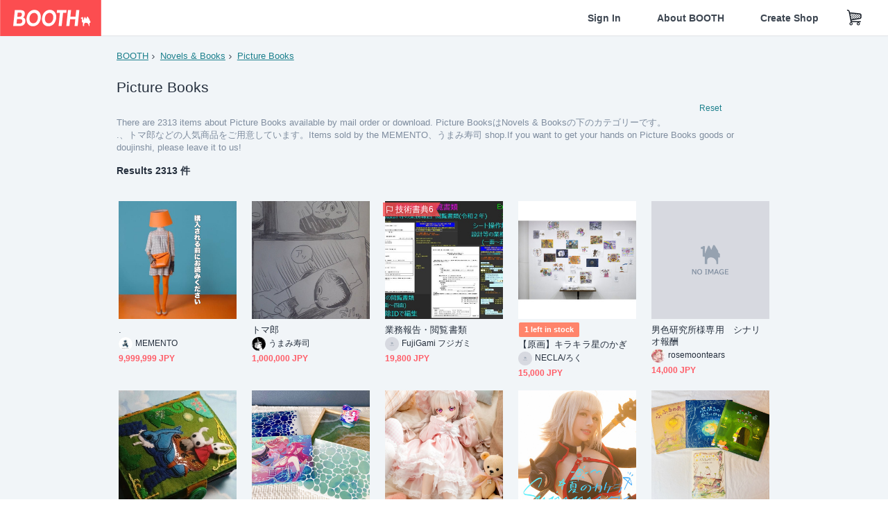

--- FILE ---
content_type: text/html; charset=utf-8
request_url: https://booth.pm/en/browse/Picture%20Books?sort=price_desc
body_size: 28410
content:
<!DOCTYPE html><html lang="en"><head><link href="/manifest.json" rel="manifest" /><meta charset="utf-8" /><title>Picture Booksの人気の同人グッズ2313点を通販 - BOOTH</title>
<meta name="description" content="BOOTH（ブース）とは、pixivと連携した、創作物の総合マーケットです。無料で簡単にショップを作成でき、商品の保管・発送代行サービスも提供しています！">
<meta name="keywords" content="booth, ブース, pixiv, ピクシブ, イラスト, マンガ, 創作, オンラインストア, オンラインショップ, ネットショップ, ec, ネット通販">
<link rel="canonical" href="https://booth.pm/en/browse/Picture%20Books">
<meta name="twitter:site" content="booth_pm">
<meta name="twitter:card" content="summary_large_image">
<meta name="twitter:title" content="Picture Booksの人気の同人グッズ2313点を通販 - BOOTH">
<meta name="twitter:description" content="BOOTH（ブース）とは、pixivと連携した、創作物の総合マーケットです。無料で簡単にショップを作成でき、商品の保管・発送代行サービスも提供しています！">
<meta name="twitter:image" content="https://asset.booth.pm/assets/og_image-0c48d775edd33430ac54dd64cfc63ac699ca30e50873bfde4d77a971ee66ffa0.png">
<meta property="og:type" content="product.group">
<meta property="og:title" content="Picture Booksの人気の同人グッズ2313点を通販 - BOOTH">
<meta property="og:description" content="BOOTH（ブース）とは、pixivと連携した、創作物の総合マーケットです。無料で簡単にショップを作成でき、商品の保管・発送代行サービスも提供しています！">
<meta property="og:image" content="https://asset.booth.pm/assets/og_image-0c48d775edd33430ac54dd64cfc63ac699ca30e50873bfde4d77a971ee66ffa0.png">
<meta property="og:url" content="https://booth.pm/en/browse/Picture%20Books">
<meta name="format-detection" content="telephone=no">
<meta name="ga_dimension1" content="customer">
<meta name="ga_dimension2" content="no"><meta content="IE=edge" http-equiv="X-UA-Compatible" /><meta content="G-RWT2QKJLDC" name="ga" /><meta content="&quot;production&quot;" name="js_const_env" /><meta content="&quot;booth.pm&quot;" name="js_const_base_domain" /><meta content="false" name="js_const_user_signed_in" /><meta content="&quot;en&quot;" name="js_const_user_locale" /><meta content="false" name="js_const_user_locale_redirect_confirm" /><meta content="{&quot;ja&quot;:&quot;https://booth.pm/locale?locale=ja\u0026return_to=https%3A%2F%2Fbooth.pm%2Fja%2Fbrowse%2FPicture%2520Books%3Fsort%3Dprice_desc&quot;,&quot;en&quot;:&quot;https://booth.pm/locale?locale=en\u0026return_to=https%3A%2F%2Fbooth.pm%2Fen%2Fbrowse%2FPicture%2520Books%3Fsort%3Dprice_desc&quot;,&quot;ko&quot;:&quot;https://booth.pm/locale?locale=ko\u0026return_to=https%3A%2F%2Fbooth.pm%2Fko%2Fbrowse%2FPicture%2520Books%3Fsort%3Dprice_desc&quot;,&quot;zh-cn&quot;:&quot;https://booth.pm/locale?locale=zh-cn\u0026return_to=https%3A%2F%2Fbooth.pm%2Fzh-cn%2Fbrowse%2FPicture%2520Books%3Fsort%3Dprice_desc&quot;,&quot;zh-tw&quot;:&quot;https://booth.pm/locale?locale=zh-tw\u0026return_to=https%3A%2F%2Fbooth.pm%2Fzh-tw%2Fbrowse%2FPicture%2520Books%3Fsort%3Dprice_desc&quot;}" name="js_const_user_locale_redirect_urls" /><meta content="false" name="js_const_user_adult" /><meta content="null" name="js_const_user_uuid" /><meta content="&quot;https://accounts.booth.pm/wish_lists.json&quot;" name="js_const_wish_lists_url" /><meta content="191" name="js_const_item_name_max_length" /><meta content="6000" name="js_const_description_max_length" /><meta content="1024" name="js_const_downloadable_max_file_size" /><meta content="[&quot;.psd&quot;,&quot;.ai&quot;,&quot;.lip&quot;,&quot;.pdf&quot;,&quot;.mp3&quot;,&quot;.m4a&quot;,&quot;.wav&quot;,&quot;.aiff&quot;,&quot;.flac&quot;,&quot;.epub&quot;,&quot;.vroid&quot;,&quot;.vroidcustomitem&quot;,&quot;.vrm&quot;,&quot;.vrma&quot;,&quot;.xwear&quot;,&quot;.xavatar&quot;,&quot;.xroid&quot;,&quot;.jpg&quot;,&quot;.jpeg&quot;,&quot;.gif&quot;,&quot;.png&quot;,&quot;.mp4&quot;,&quot;.mov&quot;,&quot;.avi&quot;,&quot;.zip&quot;,&quot;.rar&quot;]" name="js_const_downloadable_acceptable_file_types" /><meta content="[&quot;.jpg&quot;,&quot;.jpeg&quot;,&quot;.gif&quot;,&quot;.png&quot;]" name="js_const_image_acceptable_file_types" /><meta content="&quot;https://creator-status.fanbox.cc&quot;" name="js_const_pixiv_fanbox_creator_endpoint" /><meta content="22" name="js_const_max_length_japanese" /><meta content="60" name="js_const_max_length_overseas" /><meta content="30" name="js_const_stock_reservation_min_stock_amount" /><meta content="&quot;71bad9c7-587e-4583-93f7-40873c573ffa&quot;" name="js_const_one_signal_app_id" /><meta content="744" name="js_const_mobile_breakpoint" /><meta content="&quot;market_search_browse&quot;" name="js_const_ga_from" /><meta content="initial-scale=1.0" id="viewport" name="viewport" /><meta name="csrf-param" content="authenticity_token" />
<meta name="csrf-token" content="tZyeEL3Xbr7k9b7cLurkuAYitq_tCcUyD3BEwhuWoJtZmpGVCChahMgwLrW6dH0eHsLWkk1CtqqUMmh2Vntfuw" /><link rel="stylesheet" href="https://asset.booth.pm/assets/ebb9f42a077da66e7155.css" media="all" /><style>.is-bg-image:after {
  position: static;
}
.recent_viewed_items_component {
  overflow: hidden;
  background-color: #fff;
  box-shadow: inset 0 -1px 0 0 #f2f4f5;
}
.recent_viewed_items_component .recent_viewed_items_title {
  color: #fc4d50;
  text-align: center;
  font-size: 0.6875rem;
  line-height: 2.3636363636;
  letter-spacing: 2px;
  text-transform: uppercase;
  font-family: -apple-system, BlinkMacSystemFont, Avenir-Heavy, Helvetica Neue, Segoe UI, Arial,
    ヒラギノ角ゴ ProN, Hiragino Kaku Gothic ProN, メイリオ, Meiryo, ＭＳ Ｐゴシック, sans-serif;
  font-weight: 600;
}
.recent_viewed_items_component .recent_viewed_items_wrapper {
  box-sizing: border-box;
  display: flex;
  align-items: stretch;
  justify-content: center;
  padding: 5px 4px 14px 5px;
}
.recent_viewed_items_component .recent_viewed_items_wrapper .show_history {
  display: flex;
  box-sizing: border-box;
  align-items: center;
  justify-content: center;
  flex: 0 0 8.6956521739%;
  width: 8.6956521739%;
  margin-left: 0.0905797101%;
  padding: 0 0.5435%;
  background-color: #fc4d50;
  border-radius: 2px;
  color: #fff;
  text-decoration: none;
  font-size: 0.6875rem;
  font-family: -apple-system, BlinkMacSystemFont, Avenir-Heavy, Helvetica Neue, Segoe UI, Arial,
    ヒラギノ角ゴ ProN, Hiragino Kaku Gothic ProN, メイリオ, Meiryo, ＭＳ Ｐゴシック, sans-serif;
  font-weight: 600;
}
.recent_viewed_items_component .recent_viewed_items_wrapper .recent_viewed_item_component {
  box-sizing: border-box;
  display: block;
  flex-basis: 4.6575342466%;
  flex-shrink: 0;
  width: 4.6575342466%;
  margin-right: 1.095890411%;
  background-size: cover;
  background-position: 50%;
  border-radius: 1px;
}
.recent_viewed_items_component .recent_viewed_items_wrapper .recent_viewed_item_component:hover {
  opacity: 0.89;
}
@media screen and (min-width: 0px) and (max-width: 743px) {
  .recent_viewed_items_component .recent_viewed_items_title {
    line-height: 2;
  }
  .recent_viewed_items_component .recent_viewed_items_wrapper {
    justify-content: flex-start;
    height: 100%;
    padding: 1.0666666667% 0.8%;
  }
  .recent_viewed_items_component .recent_viewed_items_wrapper .show_history {
    flex: 0 0 19.5%;
    width: 19.5%;
    margin-left: 0.3%;
    padding: 0;
    font-size: 0.5625rem;
  }
  .recent_viewed_items_component .recent_viewed_items_wrapper .recent_viewed_item_component {
    flex-basis: 12.6%;
    width: 12.6%;
    margin: 0 0.3%;
  }
}</style><style>.top-categories-heading {
  font-size: 0.8125rem;
  line-height: 3;
  letter-spacing: 2px;
  text-transform: uppercase;
  font-family: -apple-system, BlinkMacSystemFont, Avenir-Heavy, Helvetica Neue, Segoe UI, Arial,
    ヒラギノ角ゴ ProN, Hiragino Kaku Gothic ProN, メイリオ, Meiryo, ＭＳ Ｐゴシック, sans-serif;
  font-weight: 600;
}
@media screen and (min-width: 0px) and (max-width: 743px) {
  .top-categories-heading {
    font-size: 0.75rem;
    line-height: 22/12;
  }
}</style><style>.booth-modal {
  position: fixed;
  top: 0;
  left: 0;
  right: 0;
  opacity: 0;
  visibility: hidden;
  bottom: 0;
  z-index: -1;
  overflow: auto;
  border-radius: 5px;
}
.booth-modal-on .booth-modal {
  opacity: 1;
  visibility: visible;
}
.booth-modal-on .booth-modal {
  z-index: 9500;
  -webkit-overflow-scrolling: touch;
}
.booth-overlay {
  box-sizing: border-box;
  z-index: -2;
  height: 100%;
  background: rgba(95, 105, 122, 0.39);
  position: fixed;
  top: 0;
  left: 0;
  right: 0;
  opacity: 0;
  visibility: hidden;
}
.booth-modal-on .booth-overlay {
  opacity: 1;
  visibility: visible;
  z-index: 9000;
}
.booth-modal-viewer {
  display: flex;
  justify-content: center;
  height: 100%;
}
.booth-modal-viewer-inner {
  text-align: center;
  vertical-align: middle;
  width: 100%;
  margin: auto 0;
}
.booth-modal-content-wrapper {
  display: inline-block;
  text-align: left;
  margin: 52px;
}
.booth-modal-head .btn {
  margin: 0;
  padding: 0;
  color: #fff;
}
.booth-modal-content {
  z-index: -1;
  background-color: #fff;
  box-shadow: 0 0 0 1px rgba(0, 0, 0, 0.05), 8px 8px 0 0 rgba(95, 105, 122, 0.39);
}
.booth-modal-content .panel {
  border: none;
}
.booth-modal-content .panel-head {
  background-color: #ebedf2;
  font-size: 0.8125rem;
  font-family: -apple-system, BlinkMacSystemFont, booth demi en, booth demi jp, メイリオ, Meiryo,
    ＭＳ Ｐゴシック, sans-serif;
  font-weight: 500;
}
.booth-modal-content .field {
  margin: 26px;
  padding: 0;
}
@media screen and (min-width: 0px) and (max-width: 743px) {
  .booth-modal {
    left: auto;
    right: auto;
    bottom: auto;
    box-sizing: border-box;
    width: 100%;
    height: 100%;
    margin: 0;
    padding: 0;
    border-radius: 0;
  }
  .booth-modal-content-wrapper {
    display: block;
    margin: 22px 8px;
  }
  .booth-modal-content {
    box-shadow: 0 0 0 1px rgba(0, 0, 0, 0.05);
  }
  .booth-modal-content .panel-head {
    font-size: 1rem;
  }
}</style><style>.item-card {
  position: relative;
  font-size: 1rem;
  transition: width 0.18s cubic-bezier(0.215, 0.61, 0.355, 1);
}
.item-card__summary {
  font-size: 0.8125rem;
  text-align: left;
}
.item-card__shop-name-anchor {
  color: #171d26;
  max-width: 312px;
  display: inline-block;
  overflow: hidden;
  text-overflow: ellipsis;
  white-space: nowrap;
  display: block;
}
.item-card__thumbnail-loader {
  display: none;
  position: absolute;
  left: 0;
  bottom: 0;
  right: 0;
  height: 6px;
  background-color: #c7c9d1;
  background-repeat: repeat-x;
  background-size: 40px 40px;
  background-image: linear-gradient(
    45deg,
    hsla(0, 0%, 100%, 0.3) 25%,
    transparent 0,
    transparent 50%,
    hsla(0, 0%, 100%, 0.3) 0,
    hsla(0, 0%, 100%, 0.3) 75%,
    transparent 0,
    transparent
  );
  animation: progress-bar-stripe 1s linear infinite;
}
.item-card__thumbnail-images {
  position: relative;
}
.item-card__thumbnail-images:after {
  content: '';
  display: block;
  padding-top: 100%;
}
.item-card__thumbnail-image {
  position: absolute;
  display: block;
  width: 100%;
  background-position: 50%;
  background-repeat: no-repeat;
  background-size: cover;
}
.item-card__thumbnail-image[style*='thumbnail-alert-312'][style|='background'] {
  background-size: cover;
}
.item-card__thumbnail-image:after {
  content: '';
  display: block;
  padding-top: 100%;
}</style><style>.eventname-flag {
  display: inline-block;
  vertical-align: top;
  max-width: 100%;
  line-height: 20px;
}
.eventname-flag--inner {
  position: relative;
  display: flex;
  align-items: center;
  box-sizing: border-box;
  height: 20px;
  padding: 0 0.3125em;
  background-color: rgba(252, 77, 80, 0.8);
  font-size: 0.75rem;
  color: #fff !important;
  text-decoration: none;
}
.eventname-flag--inner:after,
.eventname-flag--inner:before {
  content: '';
  position: absolute;
  left: 100%;
  width: 0;
  height: 0;
  border-style: solid;
  transform: scaleX(0.6);
  transform-origin: left center;
}
.eventname-flag--inner:after {
  top: 0;
  border-width: 10px 10px 0 0;
  border-color: rgba(252, 77, 80, 0.8) transparent transparent;
}
.eventname-flag--inner:before {
  bottom: 0;
  border-width: 10px 0 0 10px;
  border-color: transparent transparent transparent rgba(252, 77, 80, 0.8);
}
.eventname-flag--exhibition-open {
  height: 2em;
  padding: 3px 0.65em;
  background: transparent url(/static-images/effects/bg_event_badge_noise.gif) no-repeat;
  background-size: cover;
  color: #252f3d !important;
  font-size: 0.8125rem;
  font-family: -apple-system, BlinkMacSystemFont, Avenir-Heavy, Helvetica Neue, Segoe UI, Arial,
    ヒラギノ角ゴ ProN, Hiragino Kaku Gothic ProN, メイリオ, Meiryo, ＭＳ Ｐゴシック, sans-serif;
  font-weight: 600;
}
.eventname-flag--exhibition-open:after,
.eventname-flag--exhibition-open:before {
  display: none;
}
@media screen and (min-width: 0px) and (max-width: 743px) {
  .eventname-flag--inner {
    font-size: 0.6875rem;
  }
  .eventname-flag--exhibition-open {
    padding: 1px 0.65em;
  }
}</style><link rel="stylesheet" href="https://asset.booth.pm/assets/35ec0d2c054ef786258d.css" media="all" /><script src="https://asset.booth.pm/assets/fabdc9138f17b3f5d18f.js" defer="defer" nonce="4nmzIXetvfxXv7lgaTF7FWGkrWyTryfnCkegykNzRy0="></script><link rel="icon" type="image/x-icon" href="https://asset.booth.pm/favicon.ico" /><link href="/static-images/pwa/icon_size_180.png" rel="apple-touch-icon-precomposed" /><meta /></head><body class="font-default-family flex flex-col min-h-full bg-white text-text-default text-base font-normal leading-snug desktop:leading-relaxed m-0 antialiased mobile:tracking-[-0.001em]"><header class=" sticky top-0 w-full z-[1000]" role="banner"><div><div class="w-full bg-white shadow-border300 shadow-header js-smooth-scroll-header js-sticky-header flex flex-col-reverse desktop:flex-col"><div class="[&amp;_a]:text-inherit [&amp;&gt;:nth-child(even)]:border-t"></div><nav class="flex h-[44px] desktop:h-[52px]" role="navigation"><div class="flex flex-terminal items-center shrink"><a class="block shrink-0" href="https://booth.pm/"><img alt="BOOTH" class="h-[44px] desktop:h-[52px] w-[123px] desktop:w-[146px] align-top" src="https://asset.booth.pm/assets/booth_logo-cd38e1da31e93676b081bd8f0aca2805f758f514c8e95dc3f1a8aac5e58dffec.svg" /></a><div class="w-full shrink hidden desktop:block" data-ga-from="market_search_browse" data-portal-url="https://booth.pm/en" data-search-params="{&quot;category&quot;:&quot;Picture Books&quot;,&quot;sort&quot;:&quot;price_desc&quot;,&quot;portal_domain&quot;:&quot;en&quot;}" data-search-url="https://booth.pm/en/items" id="js-item-search-box"></div></div><div class="flex items-stretch shrink-0"><div class="hidden desktop:flex"><div class="flex items-center justify-center h-[52px] no-underline text-ui-label w-auto text-[14px]"><a class="inline-block leading-none cursor-pointer box-border transition-all no-underline px-[26px] py-0 !text-text-gray600 hover:!text-[#505c6b] font-default-family font-semibold" id="sign_in" aria-label="Sign In" href="/users/sign_in">Sign In</a></div><div class="flex items-center justify-center h-[52px] no-underline text-ui-label w-auto text-[14px]"><a class="inline-block leading-none cursor-pointer box-border transition-all no-underline px-[26px] py-0 !text-text-gray600 hover:!text-[#505c6b] font-default-family font-semibold" aria-label="About BOOTH" data-tracking="click" data-product-list="from market_search_browse via global_nav to about" href="https://booth.pm/about">About BOOTH</a></div><div class="flex items-center justify-center h-[52px] no-underline text-ui-label w-auto text-[14px]"><a class="inline-block leading-none cursor-pointer box-border transition-all no-underline px-[26px] py-0 !text-text-gray600 hover:!text-[#505c6b] font-default-family font-semibold" data-product-list="from market_search_browse via nav to booth_guide" data-tracking="click" aria-label="Create Shop" href="https://booth.pm/guide">Create Shop</a></div></div><div class="flex desktop:hidden items-center justify-center w-[44px] h-[44px] leading-none cursor-pointer box-border text-ui-label link:text-ui-label visited:text-ui-label relative transition-all js-sp-search-trigger"><pixiv-icon name="24/BoothSearch"></pixiv-icon></div><a class="flex items-center justify-center size-[44px] desktop:size-[52px] inline-block leading-none cursor-pointer\
box-border !text-ui-label relative" id="show_cart" aria-label="Shopping Cart" href="https://booth.pm/carts"><pixiv-icon name="24/Basket"></pixiv-icon></a><div class="hidden desktop:flex items-center ml-[10px] mr-12"><div class="js-locale-switcher"></div></div><div class="desktop:hidden"><div data-activities-url="https://accounts.booth.pm/activities" data-booth-apps-url="https://booth.pm/booth_apps" data-conversations-url="https://accounts.booth.pm/conversations" data-dashboard-url="https://accounts.booth.pm/dashboard" data-faq-url="https://booth.pixiv.help/hc/" data-following-url="https://accounts.booth.pm/following" data-guide-url="https://booth.pm/guide" data-library-url="https://accounts.booth.pm/library" data-mail-notification-settings-url="https://accounts.booth.pm/notification_settings/edit" data-orders-url="https://accounts.booth.pm/orders" data-payment-url="https://booth.pm/payment" data-settings-url="https://accounts.booth.pm/settings" data-shop-exists="false" data-shop-manage-conversations-url="https://manage.booth.pm/conversations" data-shop-manage-items-url="https://manage.booth.pm/items" data-shop-manage-orders-url="https://manage.booth.pm/orders" data-shop-manage-sales-url="https://manage.booth.pm/sales" data-shop-manage-url="https://manage.booth.pm/" data-shop-manage-warehouse-url="https://manage.booth.pm/warehouse/reservations" data-signed-in="false" data-signin-url="/users/sign_in" data-signout-url="/users/sign_out" data-trading-url="https://booth.pm/trading_flowchart" id="js-navigation"></div></div></div></nav></div></div></header><div class="msg"></div><div class="fixed top-0 w-full z-[2000]" id="js-flash-message"></div><div id="js-toast-message"></div><div class="page-wrap box-border relative z-[2] flex-grow basis-auto bg-[#f1f5f8] shadow-[1px_0_0_0_rgba(0,0,0,0.05)] transition-all duration-[180ms] ease-in min-w-[970px] mobile:min-w-[auto]"><main role="main"><div class="search-analytics" data-category="Picture Books" data-page="1" data-tracking="search"></div><div class="flex justify-center gap-24"><div class="w-[176px] hidden screen5:block my-16"><div id="js-detail-search-sidebar"></div></div><div><div class="container"><div class="breadcrumbs !p-0 !my-16"><div class="breadcrumb"><a class="label" href="https://booth.pm/en/items">BOOTH</a></div><div class="breadcrumb"><a class="label" data-tracking="click" data-product-list="from market_search_browse via breadcrumbs to category_index" href="/en/browse/Novels%20&amp;%20Books?sort=price_desc">Novels &amp; Books</a></div><div class="breadcrumb"><a class="label" data-tracking="click" data-product-list="from market_search_browse via breadcrumbs to category_index" href="/en/browse/Picture%20Books?sort=price_desc">Picture Books</a></div></div><div class="u-pb-300"><div class="flex flex-row justify-between items-center"><div class="w-[calc(100%_-_104px)] flex-[none]"><h1 class="mb-0 u-tpg-title2 font-default-family font-normal"><div class="text-text-default inline-block">Picture Books</div><div class="text-text-gray300 inline-block"></div></h1></div><div class="w-[104px]"><div class="js-search-filter-button"></div></div></div><div class="flex flex-row justify-between"><div class="w-[calc(100%_-_104px)] flex-[none]"><div data-badge-params="[{&quot;label&quot;:&quot;category&quot;,&quot;value&quot;:&quot;Novels \u0026 Books&quot;,&quot;close_link&quot;:&quot;https://booth.pm/en/items?sort=price_desc&quot;},{&quot;label&quot;:&quot;sub_category&quot;,&quot;value&quot;:&quot;Picture Books&quot;,&quot;close_link&quot;:&quot;https://booth.pm/en/browse/Novels%20\u0026%20Books?sort=price_desc&quot;},{&quot;label&quot;:&quot;adult_all_age&quot;,&quot;value&quot;:true,&quot;close_link&quot;:&quot;https://booth.pm/en/browse/Picture%20Books?adult=include\u0026sort=price_desc&quot;},{&quot;label&quot;:&quot;include_out_of_stock&quot;,&quot;value&quot;:true,&quot;close_link&quot;:&quot;https://booth.pm/en/browse/Picture%20Books?in_stock=true\u0026sort=price_desc&quot;}]" id="js-search-option-badges"></div></div><div class="w-[104px]"><a class="nav-item text-xs !p-0" href="https://booth.pm/en/items">Reset</a></div></div><p class="u-tpg-caption1 mb-0 text-text-gray300">There are 2313 items about Picture Books available by mail order or download. Picture BooksはNovels &amp; Booksの下のカテゴリーです。</p><p class="u-tpg-caption1 mb-0 text-text-gray300">.、トマ郎などの人気商品をご用意しています。Items sold by the MEMENTO、うまみ寿司 shop.If you want to get your hands on Picture Books goods or doujinshi, please leave it to us!</p></div><div class="flex items-center u-pb-300 text-14 justify-between"><b>Results 2313 件</b><div id="js-market-result-pulldown"></div></div><div class="l-row l-market-grid mt-0 ml-0"><div class="l-col market-items !pt-0 !pl-0"><div class="u-mt-400"><ul class="l-cards-5cols l-cards-sp-2cols"><li class="item-card l-card " data-product-brand="memento0" data-product-category="25" data-product-event="" data-product-id="3740208" data-product-list="from market_search_browse via search_result_multiline to market_item" data-product-name="." data-product-price="9999999" data-tracking="impression_item"><div class="item-card__wrap" id="item_3740208"><div class="item-card__thumbnail js-thumbnail"><div class="item-card__thumbnail-images"><a target="_self" class="js-thumbnail-image item-card__thumbnail-image" data-tracking="click_item" data-original="https://booth.pximg.net/c/300x300_a2_g5/df6f7a5a-2c90-4705-9409-490aa0141aa4/i/3740208/3ae04dfe-c946-4160-8b12-1bc5371cf72f_base_resized.jpg" style="background-image: url(https://booth.pximg.net/c/300x300_a2_g5/df6f7a5a-2c90-4705-9409-490aa0141aa4/i/3740208/3ae04dfe-c946-4160-8b12-1bc5371cf72f_base_resized.jpg);" href="https://booth.pm/en/items/3740208"></a><div class="item-card__thumbnail-loader js-loader"></div></div><div class="item-card__eventname-flags"></div></div><div class="item-card__summary"><div class="item-card__category"></div><div class="l-item-card-badge flex flex-wrap gap-4 mt-2 empty:mt-0"></div><div class="item-card__title"><a target="_self" class="item-card__title-anchor--multiline nav !min-h-[auto]" data-tracking="click_item" href="https://booth.pm/en/items/3740208">.</a></div><div class="item-card__shop-info"><a class="item-card__shop-name-anchor nav" target="_blank" data-product-list="from market_search_browse via search_result_multiline to shop_index" data-tracking="click" rel="noopener" href="https://memento0.booth.pm/"><div class="flex items-center"><img alt="MEMENTO" class="user-avatar at-item-footer" src="https://booth.pximg.net/c/48x48/users/11553476/icon_image/f9e6156b-7191-4bd3-8a4c-728ae1946d76_base_resized.jpg" /><div class="item-card__shop-name">MEMENTO</div></div></a></div><div class="flex items-center justify-between mt-2"><div class="price text-primary400 text-left u-tpg-caption2">9,999,999 JPY</div><div class="l-item-card-favorite"><div class="js-item-card-wish-list-button" data-ga-from="market_search_browse" data-ga-via="search_result_multiline" data-item-id="3740208"></div></div></div></div></div></li><li class="item-card l-card " data-product-brand="pikosibo" data-product-category="25" data-product-event="" data-product-id="3848" data-product-list="from market_search_browse via search_result_multiline to market_item" data-product-name="トマ郎" data-product-price="1000000" data-tracking="impression_item"><div class="item-card__wrap" id="item_3848"><div class="item-card__thumbnail js-thumbnail"><div class="item-card__thumbnail-images"><a target="_self" class="js-thumbnail-image item-card__thumbnail-image" data-tracking="click_item" data-original="https://booth.pximg.net/c/300x300_a2_g5/ab62f8d0-3aae-4a68-a956-cd8e2fe90b0b/i/3848/461db961-6d62-447c-9c61-e06b19b7c317_base_resized.jpg" style="background-image: url(https://booth.pximg.net/c/300x300_a2_g5/ab62f8d0-3aae-4a68-a956-cd8e2fe90b0b/i/3848/461db961-6d62-447c-9c61-e06b19b7c317_base_resized.jpg);" href="https://booth.pm/en/items/3848"></a><div class="item-card__thumbnail-loader js-loader"></div></div><div class="item-card__eventname-flags"></div></div><div class="item-card__summary"><div class="item-card__category"></div><div class="l-item-card-badge flex flex-wrap gap-4 mt-2 empty:mt-0"></div><div class="item-card__title"><a target="_self" class="item-card__title-anchor--multiline nav !min-h-[auto]" data-tracking="click_item" href="https://booth.pm/en/items/3848">トマ郎</a></div><div class="item-card__shop-info"><a class="item-card__shop-name-anchor nav" target="_blank" data-product-list="from market_search_browse via search_result_multiline to shop_index" data-tracking="click" rel="noopener" href="https://pikosibo.booth.pm/"><div class="flex items-center"><img alt="うまみ寿司" class="user-avatar at-item-footer" src="https://booth.pximg.net/c/48x48/users/20689/icon_image/b5799579-5c05-4ebb-acd7-2e15446f295a_base_resized.jpg" /><div class="item-card__shop-name">うまみ寿司</div></div></a></div><div class="flex items-center justify-between mt-2"><div class="price text-primary400 text-left u-tpg-caption2">1,000,000 JPY</div><div class="l-item-card-favorite"><div class="js-item-card-wish-list-button" data-ga-from="market_search_browse" data-ga-via="search_result_multiline" data-item-id="3848"></div></div></div></div></div></li><li class="item-card l-card " data-product-brand="fujigami" data-product-category="25" data-product-event="techbookfest-6" data-product-id="1806846" data-product-list="from market_search_browse via search_result_multiline to market_item" data-product-name="業務報告・閲覧書類" data-product-price="19800" data-tracking="impression_item"><div class="item-card__wrap" id="item_1806846"><div class="item-card__thumbnail js-thumbnail"><div class="item-card__thumbnail-images"><a target="_self" class="js-thumbnail-image item-card__thumbnail-image" data-tracking="click_item" data-original="https://booth.pximg.net/c/300x300_a2_g5/912f6869-e7bf-4217-99a0-92b0d78169cf/i/1806846/23407864-52fe-4336-b583-94273efe3bc5_base_resized.jpg" style="background-image: url(https://booth.pximg.net/c/300x300_a2_g5/912f6869-e7bf-4217-99a0-92b0d78169cf/i/1806846/23407864-52fe-4336-b583-94273efe3bc5_base_resized.jpg);" href="https://booth.pm/en/items/1806846"></a><div class="item-card__thumbnail-loader js-loader"></div></div><div class="item-card__eventname-flags"><div class="u-mb-200"><div class="flex min-w-0"><div class="eventname-flag"><a class="eventname-flag--inner mr-[6px]" data-tracking="click" data-product-list="from market_search_browse via eventname_flag to event_index" href="https://booth.pm/en/events/techbookfest-6"><div><i class="icon-flag"></i></div><div class="eventname-flag__name">技術書典6</div></a></div></div></div></div></div><div class="item-card__summary"><div class="item-card__category"></div><div class="l-item-card-badge flex flex-wrap gap-4 mt-2 empty:mt-0"></div><div class="item-card__title"><a target="_self" class="item-card__title-anchor--multiline nav !min-h-[auto]" data-tracking="click_item" href="https://booth.pm/en/items/1806846">業務報告・閲覧書類</a></div><div class="item-card__shop-info"><a class="item-card__shop-name-anchor nav" target="_blank" data-product-list="from market_search_browse via search_result_multiline to shop_index" data-tracking="click" rel="noopener" href="https://fujigami.booth.pm/"><div class="flex items-center"><img alt="FujiGami フジガミ" class="user-avatar at-item-footer" src="https://asset.booth.pm/assets/thumbnail_placeholder_f_150x150-73e650fbec3b150090cbda36377f1a3402c01e36ff9fa96158de6016fa067d01.png" /><div class="item-card__shop-name">FujiGami フジガミ</div></div></a></div><div class="flex items-center justify-between mt-2"><div class="price text-primary400 text-left u-tpg-caption2">19,800 JPY</div><div class="l-item-card-favorite"><div class="js-item-card-wish-list-button" data-ga-from="market_search_browse" data-ga-via="search_result_multiline" data-item-id="1806846"></div></div></div></div></div></li><li class="item-card l-card " data-product-brand="6666nekura4444" data-product-category="25" data-product-event="" data-product-id="6376756" data-product-list="from market_search_browse via search_result_multiline to market_item" data-product-name="【原画】キラキラ星のかぎ" data-product-price="15000" data-tracking="impression_item"><div class="item-card__wrap" id="item_6376756"><div class="item-card__thumbnail js-thumbnail"><div class="item-card__thumbnail-images"><a target="_self" class="js-thumbnail-image item-card__thumbnail-image" data-tracking="click_item" data-original="https://booth.pximg.net/c/300x300_a2_g5/f179b933-25c6-4746-9b72-dc9e14bc6d29/i/6376756/7dee3b95-3182-43ca-86b8-cb23102b9c94_base_resized.jpg" style="background-image: url(https://booth.pximg.net/c/300x300_a2_g5/f179b933-25c6-4746-9b72-dc9e14bc6d29/i/6376756/7dee3b95-3182-43ca-86b8-cb23102b9c94_base_resized.jpg);" href="https://booth.pm/en/items/6376756"></a><div class="item-card__thumbnail-loader js-loader"></div></div><div class="item-card__eventname-flags"></div></div><div class="item-card__summary"><div class="item-card__category"></div><div class="l-item-card-badge flex flex-wrap gap-4 mt-2 empty:mt-0"><div class="badge small-stock">1 left in stock</div></div><div class="item-card__title"><a target="_self" class="item-card__title-anchor--multiline nav !min-h-[auto]" data-tracking="click_item" href="https://booth.pm/en/items/6376756">【原画】キラキラ星のかぎ</a></div><div class="item-card__shop-info"><a class="item-card__shop-name-anchor nav" target="_blank" data-product-list="from market_search_browse via search_result_multiline to shop_index" data-tracking="click" rel="noopener" href="https://6666nekura4444.booth.pm/"><div class="flex items-center"><img alt="NECLA/ろく" class="user-avatar at-item-footer" src="https://asset.booth.pm/assets/thumbnail_placeholder_f_150x150-73e650fbec3b150090cbda36377f1a3402c01e36ff9fa96158de6016fa067d01.png" /><div class="item-card__shop-name">NECLA/ろく</div></div></a></div><div class="flex items-center justify-between mt-2"><div class="price text-primary400 text-left u-tpg-caption2">15,000 JPY</div><div class="l-item-card-favorite"><div class="js-item-card-wish-list-button" data-ga-from="market_search_browse" data-ga-via="search_result_multiline" data-item-id="6376756"></div></div></div></div></div></li><li class="item-card l-card " data-product-brand="rosemoontears" data-product-category="25" data-product-event="" data-product-id="7536548" data-product-list="from market_search_browse via search_result_multiline to market_item" data-product-name="男色研究所様専用　シナリオ報酬" data-product-price="14000" data-tracking="impression_item"><div class="item-card__wrap" id="item_7536548"><div class="item-card__thumbnail js-thumbnail"><div class="item-card__thumbnail-images"><a target="_self" class="js-thumbnail-image item-card__thumbnail-image" data-tracking="click_item" data-original="https://asset.booth.pm/assets/thumbnail_placeholder_c_300-09027647543d43ee525b2a7fe28d5ed5a3b6069d0c596c89b21776543ed1c0fe.png" style="background-image: url(https://asset.booth.pm/assets/thumbnail_placeholder_c_300-09027647543d43ee525b2a7fe28d5ed5a3b6069d0c596c89b21776543ed1c0fe.png);" href="https://booth.pm/en/items/7536548"></a><div class="item-card__thumbnail-loader js-loader"></div></div><div class="item-card__eventname-flags"></div></div><div class="item-card__summary"><div class="item-card__category"></div><div class="l-item-card-badge flex flex-wrap gap-4 mt-2 empty:mt-0"></div><div class="item-card__title"><a target="_self" class="item-card__title-anchor--multiline nav !min-h-[auto]" data-tracking="click_item" href="https://booth.pm/en/items/7536548">男色研究所様専用　シナリオ報酬</a></div><div class="item-card__shop-info"><a class="item-card__shop-name-anchor nav" target="_blank" data-product-list="from market_search_browse via search_result_multiline to shop_index" data-tracking="click" rel="noopener" href="https://rosemoontears.booth.pm/"><div class="flex items-center"><img alt="rosemoontears" class="user-avatar at-item-footer" src="https://booth.pximg.net/c/48x48/users/5568893/icon_image/1d679917-eec1-45a0-956e-b3562cc9f04b_base_resized.jpg" /><div class="item-card__shop-name">rosemoontears</div></div></a></div><div class="flex items-center justify-between mt-2"><div class="price text-primary400 text-left u-tpg-caption2">14,000 JPY</div><div class="l-item-card-favorite"><div class="js-item-card-wish-list-button" data-ga-from="market_search_browse" data-ga-via="search_result_multiline" data-item-id="7536548"></div></div></div></div></div></li><li class="item-card l-card " data-product-brand="hanatoharuka0928" data-product-category="25" data-product-event="" data-product-id="2195028" data-product-list="from market_search_browse via search_result_multiline to market_item" data-product-name="ホロウナイトフェルト絵本" data-product-price="10000" data-tracking="impression_item"><div class="item-card__wrap" id="item_2195028"><div class="item-card__thumbnail js-thumbnail"><div class="item-card__thumbnail-images"><a target="_self" class="js-thumbnail-image item-card__thumbnail-image" data-tracking="click_item" data-original="https://booth.pximg.net/c/300x300_a2_g5/5d4b4abe-2c69-4ecc-9546-c0ff16bbcec4/i/2195028/61723209-3a74-412a-b417-b542e1b196de_base_resized.jpg" style="background-image: url(https://booth.pximg.net/c/300x300_a2_g5/5d4b4abe-2c69-4ecc-9546-c0ff16bbcec4/i/2195028/61723209-3a74-412a-b417-b542e1b196de_base_resized.jpg);" href="https://booth.pm/en/items/2195028"></a><a target="_self" class="js-thumbnail-image item-card__thumbnail-image !hidden" data-tracking="click_item" data-original="https://booth.pximg.net/c/300x300_a2_g5/5d4b4abe-2c69-4ecc-9546-c0ff16bbcec4/i/2195028/607edc95-15f6-4323-aa14-874fc97bc399_base_resized.jpg" href="https://booth.pm/en/items/2195028"></a><a target="_self" class="js-thumbnail-image item-card__thumbnail-image !hidden" data-tracking="click_item" data-original="https://booth.pximg.net/c/300x300_a2_g5/5d4b4abe-2c69-4ecc-9546-c0ff16bbcec4/i/2195028/d3f14e62-2bab-45a9-9837-4c578da49b8c_base_resized.jpg" href="https://booth.pm/en/items/2195028"></a><a target="_self" class="js-thumbnail-image item-card__thumbnail-image !hidden" data-tracking="click_item" data-original="https://booth.pximg.net/c/300x300_a2_g5/5d4b4abe-2c69-4ecc-9546-c0ff16bbcec4/i/2195028/71345ce0-7619-4c16-8ba1-a0bb916bf289_base_resized.jpg" href="https://booth.pm/en/items/2195028"></a><div class="item-card__thumbnail-loader js-loader"></div></div><div class="item-card__eventname-flags"></div></div><div class="item-card__summary"><div class="item-card__category"></div><div class="l-item-card-badge flex flex-wrap gap-4 mt-2 empty:mt-0"><div class="badge empty-stock">Out of Stock</div></div><div class="item-card__title"><a target="_self" class="item-card__title-anchor--multiline nav !min-h-[auto]" data-tracking="click_item" href="https://booth.pm/en/items/2195028">ホロウナイトフェルト絵本</a></div><div class="item-card__shop-info"><a class="item-card__shop-name-anchor nav" target="_blank" data-product-list="from market_search_browse via search_result_multiline to shop_index" data-tracking="click" rel="noopener" href="https://hanatoharuka0928.booth.pm/"><div class="flex items-center"><img alt="ハナトハルカ" class="user-avatar at-item-footer" src="https://booth.pximg.net/c/48x48/users/4091900/icon_image/1fc7fba3-29fc-4fbe-bce1-18f28c811ccc_base_resized.jpg" /><div class="item-card__shop-name">ハナトハルカ</div></div></a></div><div class="flex items-center justify-between mt-2"><div class="price text-primary400 text-left u-tpg-caption2">10,000 JPY</div><div class="l-item-card-favorite"><div class="js-item-card-wish-list-button" data-ga-from="market_search_browse" data-ga-via="search_result_multiline" data-item-id="2195028"></div></div></div></div></div></li><li class="item-card l-card " data-product-brand="crack-shop" data-product-category="25" data-product-event="" data-product-id="5150389" data-product-list="from market_search_browse via search_result_multiline to market_item" data-product-name="【ハードカバー】緋色の人魚と真珠の涙／緋色の..." data-product-price="10000" data-tracking="impression_item"><div class="item-card__wrap" id="item_5150389"><div class="item-card__thumbnail js-thumbnail"><div class="item-card__thumbnail-images"><a target="_self" class="js-thumbnail-image item-card__thumbnail-image" data-tracking="click_item" data-original="https://booth.pximg.net/c/300x300_a2_g5/6ab50880-4763-4100-8cb1-efe203c97e94/i/5150389/830b8041-3f91-4e28-a914-7a409c4755a5_base_resized.jpg" style="background-image: url(https://booth.pximg.net/c/300x300_a2_g5/6ab50880-4763-4100-8cb1-efe203c97e94/i/5150389/830b8041-3f91-4e28-a914-7a409c4755a5_base_resized.jpg);" href="https://booth.pm/en/items/5150389"></a><a target="_self" class="js-thumbnail-image item-card__thumbnail-image !hidden" data-tracking="click_item" data-original="https://booth.pximg.net/c/300x300_a2_g5/6ab50880-4763-4100-8cb1-efe203c97e94/i/5150389/fafaa0ec-5e41-4417-9da9-204441d638f1_base_resized.jpg" href="https://booth.pm/en/items/5150389"></a><a target="_self" class="js-thumbnail-image item-card__thumbnail-image !hidden" data-tracking="click_item" data-original="https://booth.pximg.net/c/300x300_a2_g5/6ab50880-4763-4100-8cb1-efe203c97e94/i/5150389/401cbffd-498c-4be5-8f81-5207f24ae033_base_resized.jpg" href="https://booth.pm/en/items/5150389"></a><a target="_self" class="js-thumbnail-image item-card__thumbnail-image !hidden" data-tracking="click_item" data-original="https://booth.pximg.net/c/300x300_a2_g5/6ab50880-4763-4100-8cb1-efe203c97e94/i/5150389/7e033b15-ccf4-4df6-8638-ff6c514aa377_base_resized.jpg" href="https://booth.pm/en/items/5150389"></a><div class="item-card__thumbnail-loader js-loader"></div></div><div class="item-card__eventname-flags"></div></div><div class="item-card__summary"><div class="item-card__category"></div><div class="l-item-card-badge flex flex-wrap gap-4 mt-2 empty:mt-0"></div><div class="item-card__title"><a target="_self" class="item-card__title-anchor--multiline nav !min-h-[auto]" data-tracking="click_item" href="https://booth.pm/en/items/5150389">【ハードカバー】緋色の人魚と真珠の涙／緋色の人魚と泡沫の歌</a></div><div class="item-card__shop-info"><a class="item-card__shop-name-anchor nav" target="_blank" data-product-list="from market_search_browse via search_result_multiline to shop_index" data-tracking="click" rel="noopener" href="https://crack-shop.booth.pm/"><div class="flex items-center"><img alt="Lumen XXIII" class="user-avatar at-item-footer" src="https://booth.pximg.net/c/48x48/users/1290756/icon_image/eee2470b-9d64-4a09-8b11-fb69cc219f9d_base_resized.jpg" /><div class="item-card__shop-name">Lumen XXIII</div></div></a></div><div class="flex items-center justify-between mt-2"><div class="price text-primary400 text-left u-tpg-caption2">10,000 JPY</div><div class="l-item-card-favorite"><div class="js-item-card-wish-list-button" data-ga-from="market_search_browse" data-ga-via="search_result_multiline" data-item-id="5150389"></div></div></div></div></div></li><li class="item-card l-card " data-product-brand="mujiasasato" data-product-category="25" data-product-event="" data-product-id="6094308" data-product-list="from market_search_browse via search_result_multiline to market_item" data-product-name="「綿菓子のおまじない🪄」（1/4ドール）" data-product-price="9800" data-tracking="impression_item"><div class="item-card__wrap" id="item_6094308"><div class="item-card__thumbnail js-thumbnail"><div class="item-card__thumbnail-images"><a target="_self" class="js-thumbnail-image item-card__thumbnail-image" data-tracking="click_item" data-original="https://booth.pximg.net/c/300x300_a2_g5/f5921be7-9dcd-46da-8986-48158267806a/i/6094308/5a6cbf11-6b24-49a8-b76b-f69c8d37deb6_base_resized.jpg" style="background-image: url(https://booth.pximg.net/c/300x300_a2_g5/f5921be7-9dcd-46da-8986-48158267806a/i/6094308/5a6cbf11-6b24-49a8-b76b-f69c8d37deb6_base_resized.jpg);" href="https://booth.pm/en/items/6094308"></a><a target="_self" class="js-thumbnail-image item-card__thumbnail-image !hidden" data-tracking="click_item" data-original="https://booth.pximg.net/c/300x300_a2_g5/f5921be7-9dcd-46da-8986-48158267806a/i/6094308/c5c4a746-7142-4b41-b3a5-7f7ba7778859_base_resized.jpg" href="https://booth.pm/en/items/6094308"></a><a target="_self" class="js-thumbnail-image item-card__thumbnail-image !hidden" data-tracking="click_item" data-original="https://booth.pximg.net/c/300x300_a2_g5/f5921be7-9dcd-46da-8986-48158267806a/i/6094308/2ac33761-0546-409c-aa34-00b4f79735b0_base_resized.jpg" href="https://booth.pm/en/items/6094308"></a><a target="_self" class="js-thumbnail-image item-card__thumbnail-image !hidden" data-tracking="click_item" data-original="https://booth.pximg.net/c/300x300_a2_g5/f5921be7-9dcd-46da-8986-48158267806a/i/6094308/edf2554d-6703-4efb-a989-8a02b25ee50d_base_resized.jpg" href="https://booth.pm/en/items/6094308"></a><div class="item-card__thumbnail-loader js-loader"></div></div><div class="item-card__eventname-flags"></div></div><div class="item-card__summary"><div class="item-card__category"></div><div class="l-item-card-badge flex flex-wrap gap-4 mt-2 empty:mt-0"><div class="badge empty-stock">Out of Stock</div></div><div class="item-card__title"><a target="_self" class="item-card__title-anchor--multiline nav !min-h-[auto]" data-tracking="click_item" href="https://booth.pm/en/items/6094308">「綿菓子のおまじない🪄」（1/4ドール）</a></div><div class="item-card__shop-info"><a class="item-card__shop-name-anchor nav" target="_blank" data-product-list="from market_search_browse via search_result_multiline to shop_index" data-tracking="click" rel="noopener" href="https://mujiasasato.booth.pm/"><div class="flex items-center"><img alt="木茶動物園" class="user-avatar at-item-footer" src="https://booth.pximg.net/c/48x48/users/8867786/icon_image/581c7574-c23f-4d5a-bf1a-013539b2c4f4_base_resized.jpg" /><div class="item-card__shop-name">木茶動物園</div></div></a></div><div class="flex items-center justify-between mt-2"><div class="price text-primary400 text-left u-tpg-caption2">9,800 JPY</div><div class="l-item-card-favorite"><div class="js-item-card-wish-list-button" data-ga-from="market_search_browse" data-ga-via="search_result_multiline" data-item-id="6094308"></div></div></div></div></div></li><li class="item-card l-card " data-product-brand="chihirosama" data-product-category="25" data-product-event="" data-product-id="1653767" data-product-list="from market_search_browse via search_result_multiline to market_item" data-product-name="Fate/GO 沖田総司xジャンヌダルク オ..." data-product-price="8900" data-tracking="impression_item"><div class="item-card__wrap" id="item_1653767"><div class="item-card__thumbnail js-thumbnail"><div class="item-card__thumbnail-images"><a target="_self" class="js-thumbnail-image item-card__thumbnail-image" data-tracking="click_item" data-original="https://booth.pximg.net/c/300x300_a2_g5/945c30cf-5a18-412f-b8b2-be43f0bf8066/i/1653767/cb855f78-1f70-44de-b903-1b47c9c8702b_base_resized.jpg" style="background-image: url(https://booth.pximg.net/c/300x300_a2_g5/945c30cf-5a18-412f-b8b2-be43f0bf8066/i/1653767/cb855f78-1f70-44de-b903-1b47c9c8702b_base_resized.jpg);" href="https://booth.pm/en/items/1653767"></a><a target="_self" class="js-thumbnail-image item-card__thumbnail-image !hidden" data-tracking="click_item" data-original="https://booth.pximg.net/c/300x300_a2_g5/945c30cf-5a18-412f-b8b2-be43f0bf8066/i/1653767/35bbd568-4e16-41b3-b1f6-eef3d39d3a4c_base_resized.jpg" href="https://booth.pm/en/items/1653767"></a><a target="_self" class="js-thumbnail-image item-card__thumbnail-image !hidden" data-tracking="click_item" data-original="https://booth.pximg.net/c/300x300_a2_g5/945c30cf-5a18-412f-b8b2-be43f0bf8066/i/1653767/cb62abbd-d531-4435-a342-da06a35067ea_base_resized.jpg" href="https://booth.pm/en/items/1653767"></a><a target="_self" class="js-thumbnail-image item-card__thumbnail-image !hidden" data-tracking="click_item" data-original="https://booth.pximg.net/c/300x300_a2_g5/945c30cf-5a18-412f-b8b2-be43f0bf8066/i/1653767/0a538d6e-85f0-458d-ace1-01bbb730059b_base_resized.jpg" href="https://booth.pm/en/items/1653767"></a><div class="item-card__thumbnail-loader js-loader"></div></div><div class="item-card__eventname-flags"></div></div><div class="item-card__summary"><div class="item-card__category"></div><div class="l-item-card-badge flex flex-wrap gap-4 mt-2 empty:mt-0"><div class="badge empty-stock">Out of Stock</div></div><div class="item-card__title"><a target="_self" class="item-card__title-anchor--multiline nav !min-h-[auto]" data-tracking="click_item" href="https://booth.pm/en/items/1653767">Fate/GO 沖田総司xジャンヌダルク オルタ 水着写真（特典版）（予約限定）</a></div><div class="item-card__shop-info"><a class="item-card__shop-name-anchor nav" target="_blank" data-product-list="from market_search_browse via search_result_multiline to shop_index" data-tracking="click" rel="noopener" href="https://chihirosama.booth.pm/"><div class="flex items-center"><img alt="CHIHIROちひろ" class="user-avatar at-item-footer" src="https://booth.pximg.net/c/48x48/users/7076594/icon_image/66e99e13-9e46-4b43-99fb-7aa1effca25b_base_resized.jpg" /><div class="item-card__shop-name">CHIHIROちひろ</div></div></a></div><div class="flex items-center justify-between mt-2"><div class="price text-primary400 text-left u-tpg-caption2">8,900 JPY</div><div class="l-item-card-favorite"><div class="js-item-card-wish-list-button" data-ga-from="market_search_browse" data-ga-via="search_result_multiline" data-item-id="1653767"></div></div></div></div></div></li><li class="item-card l-card " data-product-brand="pupulnomori" data-product-category="25" data-product-event="" data-product-id="7339227" data-product-list="from market_search_browse via search_result_multiline to market_item" data-product-name="ぷぷるの絵本シリーズセット" data-product-price="7300" data-tracking="impression_item"><div class="item-card__wrap" id="item_7339227"><div class="item-card__thumbnail js-thumbnail"><div class="item-card__thumbnail-images"><a target="_self" class="js-thumbnail-image item-card__thumbnail-image" data-tracking="click_item" data-original="https://booth.pximg.net/c/300x300_a2_g5/c584cbe6-7d12-4f59-947f-d414eb4ee30d/i/7339227/a5f15893-3fcc-4153-a39b-cbf2fdea182e_base_resized.jpg" style="background-image: url(https://booth.pximg.net/c/300x300_a2_g5/c584cbe6-7d12-4f59-947f-d414eb4ee30d/i/7339227/a5f15893-3fcc-4153-a39b-cbf2fdea182e_base_resized.jpg);" href="https://booth.pm/en/items/7339227"></a><a target="_self" class="js-thumbnail-image item-card__thumbnail-image !hidden" data-tracking="click_item" data-original="https://booth.pximg.net/c/300x300_a2_g5/c584cbe6-7d12-4f59-947f-d414eb4ee30d/i/7339227/a52d07eb-62d8-4b24-9f7b-706e45cb7315_base_resized.jpg" href="https://booth.pm/en/items/7339227"></a><a target="_self" class="js-thumbnail-image item-card__thumbnail-image !hidden" data-tracking="click_item" data-original="https://booth.pximg.net/c/300x300_a2_g5/c584cbe6-7d12-4f59-947f-d414eb4ee30d/i/7339227/fcdf76dc-ac12-4b06-8836-056c586c17d1_base_resized.jpg" href="https://booth.pm/en/items/7339227"></a><a target="_self" class="js-thumbnail-image item-card__thumbnail-image !hidden" data-tracking="click_item" data-original="https://booth.pximg.net/c/300x300_a2_g5/c584cbe6-7d12-4f59-947f-d414eb4ee30d/i/7339227/bcceb872-6f6b-4aa8-a8ce-4aec8da016d8_base_resized.jpg" href="https://booth.pm/en/items/7339227"></a><div class="item-card__thumbnail-loader js-loader"></div></div><div class="item-card__eventname-flags"></div></div><div class="item-card__summary"><div class="item-card__category"></div><div class="l-item-card-badge flex flex-wrap gap-4 mt-2 empty:mt-0"><div class="badge small-stock">1 left in stock</div></div><div class="item-card__title"><a target="_self" class="item-card__title-anchor--multiline nav !min-h-[auto]" data-tracking="click_item" href="https://booth.pm/en/items/7339227">ぷぷるの絵本シリーズセット</a></div><div class="item-card__shop-info"><a class="item-card__shop-name-anchor nav" target="_blank" data-product-list="from market_search_browse via search_result_multiline to shop_index" data-tracking="click" rel="noopener" href="https://pupulnomori.booth.pm/"><div class="flex items-center"><img alt="ぷぷるの森" class="user-avatar at-item-footer" src="https://booth.pximg.net/c/48x48/users/9036211/icon_image/0e60696f-ee46-4972-84d4-8ec627d66e22_base_resized.jpg" /><div class="item-card__shop-name">ぷぷるの森</div></div></a></div><div class="flex items-center justify-between mt-2"><div class="price text-primary400 text-left u-tpg-caption2">7,300 JPY</div><div class="l-item-card-favorite"><div class="js-item-card-wish-list-button" data-ga-from="market_search_browse" data-ga-via="search_result_multiline" data-item-id="7339227"></div></div></div></div></div></li><li class="item-card l-card " data-product-brand="tabisurutonakai" data-product-category="25" data-product-event="" data-product-id="6890072" data-product-list="from market_search_browse via search_result_multiline to market_item" data-product-name="【全巻セット】フィンランド語学習えほん Po..." data-product-price="7000" data-tracking="impression_item"><div class="item-card__wrap" id="item_6890072"><div class="item-card__thumbnail js-thumbnail"><div class="item-card__thumbnail-images"><a target="_self" class="js-thumbnail-image item-card__thumbnail-image" data-tracking="click_item" data-original="https://booth.pximg.net/c/300x300_a2_g5/e1fedbd5-a5dc-4ce3-8f49-0f8d6949d314/i/6890072/da063b38-3208-479e-b19b-c688908c04ce_base_resized.jpg" style="background-image: url(https://booth.pximg.net/c/300x300_a2_g5/e1fedbd5-a5dc-4ce3-8f49-0f8d6949d314/i/6890072/da063b38-3208-479e-b19b-c688908c04ce_base_resized.jpg);" href="https://booth.pm/en/items/6890072"></a><a target="_self" class="js-thumbnail-image item-card__thumbnail-image !hidden" data-tracking="click_item" data-original="https://booth.pximg.net/c/300x300_a2_g5/e1fedbd5-a5dc-4ce3-8f49-0f8d6949d314/i/6890072/0d218614-d5fe-4c05-b2d8-844b49eda053_base_resized.jpg" href="https://booth.pm/en/items/6890072"></a><a target="_self" class="js-thumbnail-image item-card__thumbnail-image !hidden" data-tracking="click_item" data-original="https://booth.pximg.net/c/300x300_a2_g5/e1fedbd5-a5dc-4ce3-8f49-0f8d6949d314/i/6890072/0371160a-b50e-4fd7-a279-1a4ef239feea_base_resized.jpg" href="https://booth.pm/en/items/6890072"></a><a target="_self" class="js-thumbnail-image item-card__thumbnail-image !hidden" data-tracking="click_item" data-original="https://booth.pximg.net/c/300x300_a2_g5/e1fedbd5-a5dc-4ce3-8f49-0f8d6949d314/i/6890072/2f7b6535-5086-40ce-9706-1393202234d3_base_resized.jpg" href="https://booth.pm/en/items/6890072"></a><div class="item-card__thumbnail-loader js-loader"></div></div><div class="item-card__eventname-flags"></div></div><div class="item-card__summary"><div class="item-card__category"></div><div class="l-item-card-badge flex flex-wrap gap-4 mt-2 empty:mt-0"></div><div class="item-card__title"><a target="_self" class="item-card__title-anchor--multiline nav !min-h-[auto]" data-tracking="click_item" href="https://booth.pm/en/items/6890072">【全巻セット】フィンランド語学習えほん Porofusakko 全7冊</a></div><div class="item-card__shop-info"><a class="item-card__shop-name-anchor nav" target="_blank" data-product-list="from market_search_browse via search_result_multiline to shop_index" data-tracking="click" rel="noopener" href="https://tabisurutonakai.booth.pm/"><div class="flex items-center"><img alt="旅するトナカイ" class="user-avatar at-item-footer" src="https://booth.pximg.net/c/48x48/users/4165208/icon_image/a40f9c82-4ab2-4b95-912c-69a464f95080_base_resized.jpg" /><div class="item-card__shop-name">旅するトナカイ</div></div></a></div><div class="flex items-center justify-between mt-2"><div class="price text-primary400 text-left u-tpg-caption2">7,000 JPY</div><div class="l-item-card-favorite"><div class="js-item-card-wish-list-button" data-ga-from="market_search_browse" data-ga-via="search_result_multiline" data-item-id="6890072"></div></div></div></div></div></li><li class="item-card l-card " data-product-brand="entertaintime" data-product-category="25" data-product-event="" data-product-id="7697681" data-product-list="from market_search_browse via search_result_multiline to market_item" data-product-name="The Invisible Child an..." data-product-price="6200" data-tracking="impression_item"><div class="item-card__wrap" id="item_7697681"><div class="item-card__thumbnail js-thumbnail"><div class="item-card__thumbnail-images"><a target="_self" class="js-thumbnail-image item-card__thumbnail-image" data-tracking="click_item" data-original="https://booth.pximg.net/c/300x300_a2_g5/bc7efecb-41cc-4781-949e-2f88900a4946/i/7697681/5a17e4fa-61da-4042-9200-25044f715fd3_base_resized.jpg" style="background-image: url(https://booth.pximg.net/c/300x300_a2_g5/bc7efecb-41cc-4781-949e-2f88900a4946/i/7697681/5a17e4fa-61da-4042-9200-25044f715fd3_base_resized.jpg);" href="https://booth.pm/en/items/7697681"></a><div class="item-card__thumbnail-loader js-loader"></div></div><div class="item-card__eventname-flags"></div></div><div class="item-card__summary"><div class="item-card__category"></div><div class="l-item-card-badge flex flex-wrap gap-4 mt-2 empty:mt-0"></div><div class="item-card__title"><a target="_self" class="item-card__title-anchor--multiline nav !min-h-[auto]" data-tracking="click_item" href="https://booth.pm/en/items/7697681">The Invisible Child and His One of a Kind Joke</a></div><div class="item-card__shop-info"><a class="item-card__shop-name-anchor nav" target="_blank" data-product-list="from market_search_browse via search_result_multiline to shop_index" data-tracking="click" rel="noopener" href="https://entertaintime.booth.pm/"><div class="flex items-center"><img alt="Entertain Time" class="user-avatar at-item-footer" src="https://booth.pximg.net/c/48x48/users/16735935/icon_image/2b7329ef-5876-46d1-9e34-8e1549a87cd9_base_resized.jpg" /><div class="item-card__shop-name">Entertain Time</div></div></a></div><div class="flex items-center justify-between mt-2"><div class="price text-primary400 text-left u-tpg-caption2">6,200 JPY</div><div class="l-item-card-favorite"><div class="js-item-card-wish-list-button" data-ga-from="market_search_browse" data-ga-via="search_result_multiline" data-item-id="7697681"></div></div></div></div></div></li><li class="item-card l-card " data-product-brand="chengongzi" data-product-category="25" data-product-event="air-boo-0405" data-product-id="6958176" data-product-list="from market_search_browse via search_result_multiline to market_item" data-product-name="青春の形 兔赤再录集" data-product-price="5400" data-tracking="impression_item"><div class="item-card__wrap" id="item_6958176"><div class="item-card__thumbnail js-thumbnail"><div class="item-card__thumbnail-images"><a target="_self" class="js-thumbnail-image item-card__thumbnail-image" data-tracking="click_item" data-original="https://booth.pximg.net/c/300x300_a2_g5/80eb8944-0805-4b41-b1a5-b61e8987ffc2/i/6958176/46154eee-b27e-4fd5-b3ed-ac2b020d35b0_base_resized.jpg" style="background-image: url(https://booth.pximg.net/c/300x300_a2_g5/80eb8944-0805-4b41-b1a5-b61e8987ffc2/i/6958176/46154eee-b27e-4fd5-b3ed-ac2b020d35b0_base_resized.jpg);" href="https://booth.pm/en/items/6958176"></a><a target="_self" class="js-thumbnail-image item-card__thumbnail-image !hidden" data-tracking="click_item" data-original="https://booth.pximg.net/c/300x300_a2_g5/80eb8944-0805-4b41-b1a5-b61e8987ffc2/i/6958176/299ca36b-306b-4d09-bd11-e3a12fe97549_base_resized.jpg" href="https://booth.pm/en/items/6958176"></a><a target="_self" class="js-thumbnail-image item-card__thumbnail-image !hidden" data-tracking="click_item" data-original="https://booth.pximg.net/c/300x300_a2_g5/80eb8944-0805-4b41-b1a5-b61e8987ffc2/i/6958176/7a5afc2d-fa93-4d6c-9084-ea7c660d52a8_base_resized.jpg" href="https://booth.pm/en/items/6958176"></a><a target="_self" class="js-thumbnail-image item-card__thumbnail-image !hidden" data-tracking="click_item" data-original="https://booth.pximg.net/c/300x300_a2_g5/80eb8944-0805-4b41-b1a5-b61e8987ffc2/i/6958176/99b3377f-f81e-4a46-aec3-a4842d9efced_base_resized.jpg" href="https://booth.pm/en/items/6958176"></a><div class="item-card__thumbnail-loader js-loader"></div></div><div class="item-card__eventname-flags"><div class="u-mb-200"><div class="flex min-w-0"><div class="eventname-flag"><a class="eventname-flag--inner mr-[6px]" data-tracking="click" data-product-list="from market_search_browse via eventname_flag to event_index" href="https://booth.pm/en/events/air-boo-0405"><div><i class="icon-flag"></i></div><div class="eventname-flag__name">air-boo -250405-</div></a></div></div></div></div></div><div class="item-card__summary"><div class="item-card__category"></div><div class="l-item-card-badge flex flex-wrap gap-4 mt-2 empty:mt-0"><div class="badge empty-stock">Out of Stock</div></div><div class="item-card__title"><a target="_self" class="item-card__title-anchor--multiline nav !min-h-[auto]" data-tracking="click_item" href="https://booth.pm/en/items/6958176">青春の形 兔赤再录集</a></div><div class="item-card__shop-info"><a class="item-card__shop-name-anchor nav" target="_blank" data-product-list="from market_search_browse via search_result_multiline to shop_index" data-tracking="click" rel="noopener" href="https://chengongzi.booth.pm/"><div class="flex items-center"><img alt="chengongzi" class="user-avatar at-item-footer" src="https://asset.booth.pm/assets/thumbnail_placeholder_f_150x150-73e650fbec3b150090cbda36377f1a3402c01e36ff9fa96158de6016fa067d01.png" /><div class="item-card__shop-name">chengongzi</div></div></a></div><div class="flex items-center justify-between mt-2"><div class="price text-primary400 text-left u-tpg-caption2">5,400 JPY</div><div class="l-item-card-favorite"><div class="js-item-card-wish-list-button" data-ga-from="market_search_browse" data-ga-via="search_result_multiline" data-item-id="6958176"></div></div></div></div></div></li><li class="item-card l-card " data-product-brand="hotaruoop" data-product-category="25" data-product-event="neoket3" data-product-id="4290889" data-product-list="from market_search_browse via search_result_multiline to market_item" data-product-name="ベリーベイビーズ®︎ぼくはあくまになれないシ..." data-product-price="5250" data-tracking="impression_item"><div class="item-card__wrap" id="item_4290889"><div class="item-card__thumbnail js-thumbnail"><div class="item-card__thumbnail-images"><a target="_self" class="js-thumbnail-image item-card__thumbnail-image" data-tracking="click_item" data-original="https://booth.pximg.net/c/300x300_a2_g5/ab4dbd15-c444-4dbc-bfe3-599f5dcbf539/i/4290889/7b89bcdd-65b6-4c0a-bee3-ba6e01031139_base_resized.jpg" style="background-image: url(https://booth.pximg.net/c/300x300_a2_g5/ab4dbd15-c444-4dbc-bfe3-599f5dcbf539/i/4290889/7b89bcdd-65b6-4c0a-bee3-ba6e01031139_base_resized.jpg);" href="https://booth.pm/en/items/4290889"></a><a target="_self" class="js-thumbnail-image item-card__thumbnail-image !hidden" data-tracking="click_item" data-original="https://booth.pximg.net/c/300x300_a2_g5/ab4dbd15-c444-4dbc-bfe3-599f5dcbf539/i/4290889/3dc1466a-a558-4865-b581-f8b2f8a9fe81_base_resized.jpg" href="https://booth.pm/en/items/4290889"></a><a target="_self" class="js-thumbnail-image item-card__thumbnail-image !hidden" data-tracking="click_item" data-original="https://booth.pximg.net/c/300x300_a2_g5/ab4dbd15-c444-4dbc-bfe3-599f5dcbf539/i/4290889/af4a0f75-e5cb-4e65-a662-126a1e30b0e0_base_resized.jpg" href="https://booth.pm/en/items/4290889"></a><a target="_self" class="js-thumbnail-image item-card__thumbnail-image !hidden" data-tracking="click_item" data-original="https://booth.pximg.net/c/300x300_a2_g5/ab4dbd15-c444-4dbc-bfe3-599f5dcbf539/i/4290889/6a3683c7-8088-4336-9353-1fc7bc45089c_base_resized.jpg" href="https://booth.pm/en/items/4290889"></a><div class="item-card__thumbnail-loader js-loader"></div></div><div class="item-card__eventname-flags"><div class="u-mb-200"><div class="flex min-w-0"><div class="eventname-flag"><a class="eventname-flag--inner mr-[6px]" data-tracking="click" data-product-list="from market_search_browse via eventname_flag to event_index" href="https://booth.pm/en/events/neoket3"><div><i class="icon-flag"></i></div><div class="eventname-flag__name">NEOKET3</div></a></div></div></div></div></div><div class="item-card__summary"><div class="item-card__category"></div><div class="l-item-card-badge flex flex-wrap gap-4 mt-2 empty:mt-0"></div><div class="item-card__title"><a target="_self" class="item-card__title-anchor--multiline nav !min-h-[auto]" data-tracking="click_item" href="https://booth.pm/en/items/4290889">ベリーベイビーズ®︎ぼくはあくまになれないシリーズぬりえ絵本4巻セット</a></div><div class="item-card__shop-info"><a class="item-card__shop-name-anchor nav" target="_blank" data-product-list="from market_search_browse via search_result_multiline to shop_index" data-tracking="click" rel="noopener" href="https://hotaruoop.booth.pm/"><div class="flex items-center"><img alt="HOTARU YOSHIDA" class="user-avatar at-item-footer" src="https://booth.pximg.net/c/48x48/users/3453535/icon_image/a70974c0-b43a-4573-8b37-e0ca20c16152_base_resized.jpg" /><div class="item-card__shop-name">HOTARU YOSHIDA</div></div></a></div><div class="flex items-center justify-between mt-2"><div class="price text-primary400 text-left u-tpg-caption2">5,250 JPY</div><div class="l-item-card-favorite"><div class="js-item-card-wish-list-button" data-ga-from="market_search_browse" data-ga-via="search_result_multiline" data-item-id="4290889"></div></div></div></div></div></li><li class="item-card l-card " data-product-brand="oya-kaoru" data-product-category="25" data-product-event="" data-product-id="5552406" data-product-list="from market_search_browse via search_result_multiline to market_item" data-product-name="絵本「くろいひと」簡易製本版" data-product-price="5000" data-tracking="impression_item"><div class="item-card__wrap" id="item_5552406"><div class="item-card__thumbnail js-thumbnail"><div class="item-card__thumbnail-images"><a target="_self" class="js-thumbnail-image item-card__thumbnail-image" data-tracking="click_item" data-original="https://booth.pximg.net/c/300x300_a2_g5/61c9994b-ba77-4711-a3a8-2a44adf8038c/i/5552406/380da996-72c0-446e-b3f9-e4e509ebe1a4_base_resized.jpg" style="background-image: url(https://booth.pximg.net/c/300x300_a2_g5/61c9994b-ba77-4711-a3a8-2a44adf8038c/i/5552406/380da996-72c0-446e-b3f9-e4e509ebe1a4_base_resized.jpg);" href="https://booth.pm/en/items/5552406"></a><a target="_self" class="js-thumbnail-image item-card__thumbnail-image !hidden" data-tracking="click_item" data-original="https://booth.pximg.net/c/300x300_a2_g5/61c9994b-ba77-4711-a3a8-2a44adf8038c/i/5552406/d2793f61-3397-4252-bd1c-533e22b4df8e_base_resized.jpg" href="https://booth.pm/en/items/5552406"></a><a target="_self" class="js-thumbnail-image item-card__thumbnail-image !hidden" data-tracking="click_item" data-original="https://booth.pximg.net/c/300x300_a2_g5/61c9994b-ba77-4711-a3a8-2a44adf8038c/i/5552406/69bc7887-0f80-4db9-97b8-7f22e2371e40_base_resized.jpg" href="https://booth.pm/en/items/5552406"></a><a target="_self" class="js-thumbnail-image item-card__thumbnail-image !hidden" data-tracking="click_item" data-original="https://booth.pximg.net/c/300x300_a2_g5/61c9994b-ba77-4711-a3a8-2a44adf8038c/i/5552406/49cfc4f5-4e34-4d6d-a399-01088b61e4cb_base_resized.jpg" href="https://booth.pm/en/items/5552406"></a><div class="item-card__thumbnail-loader js-loader"></div></div><div class="item-card__eventname-flags"></div></div><div class="item-card__summary"><div class="item-card__category"></div><div class="l-item-card-badge flex flex-wrap gap-4 mt-2 empty:mt-0"><div class="badge empty-stock">Out of Stock</div></div><div class="item-card__title"><a target="_self" class="item-card__title-anchor--multiline nav !min-h-[auto]" data-tracking="click_item" href="https://booth.pm/en/items/5552406">絵本「くろいひと」簡易製本版</a></div><div class="item-card__shop-info"><a class="item-card__shop-name-anchor nav" target="_blank" data-product-list="from market_search_browse via search_result_multiline to shop_index" data-tracking="click" rel="noopener" href="https://oya-kaoru.booth.pm/"><div class="flex items-center"><img alt="おおや雑貨店" class="user-avatar at-item-footer" src="https://booth.pximg.net/c/48x48/users/15508940/icon_image/1c71cd50-a41e-4ff1-90bb-70fa01c2035b_base_resized.jpg" /><div class="item-card__shop-name">おおや雑貨店</div></div></a></div><div class="flex items-center justify-between mt-2"><div class="price text-primary400 text-left u-tpg-caption2">5,000 JPY</div><div class="l-item-card-favorite"><div class="js-item-card-wish-list-button" data-ga-from="market_search_browse" data-ga-via="search_result_multiline" data-item-id="5552406"></div></div></div></div></div></li><li class="item-card l-card " data-product-brand="poemasloja" data-product-category="25" data-product-event="" data-product-id="3890924" data-product-list="from market_search_browse via search_result_multiline to market_item" data-product-name="Poemas em dor" data-product-price="5000" data-tracking="impression_item"><div class="item-card__wrap" id="item_3890924"><div class="item-card__thumbnail js-thumbnail"><div class="item-card__thumbnail-images"><a target="_self" class="js-thumbnail-image item-card__thumbnail-image" data-tracking="click_item" data-original="https://booth.pximg.net/c/300x300_a2_g5/05f473ed-1247-4a39-a7b0-6b25680d9c52/i/3890924/96dc1ba0-3849-4154-a094-8c038d897c92_base_resized.jpg" style="background-image: url(https://booth.pximg.net/c/300x300_a2_g5/05f473ed-1247-4a39-a7b0-6b25680d9c52/i/3890924/96dc1ba0-3849-4154-a094-8c038d897c92_base_resized.jpg);" href="https://booth.pm/en/items/3890924"></a><div class="item-card__thumbnail-loader js-loader"></div></div><div class="item-card__eventname-flags"></div></div><div class="item-card__summary"><div class="item-card__category"></div><div class="l-item-card-badge flex flex-wrap gap-4 mt-2 empty:mt-0"></div><div class="item-card__title"><a target="_self" class="item-card__title-anchor--multiline nav !min-h-[auto]" data-tracking="click_item" href="https://booth.pm/en/items/3890924">Poemas em dor</a></div><div class="item-card__shop-info"><a class="item-card__shop-name-anchor nav" target="_blank" data-product-list="from market_search_browse via search_result_multiline to shop_index" data-tracking="click" rel="noopener" href="https://poemasloja.booth.pm/"><div class="flex items-center"><img alt="poemasloja" class="user-avatar at-item-footer" src="https://asset.booth.pm/assets/thumbnail_placeholder_f_150x150-73e650fbec3b150090cbda36377f1a3402c01e36ff9fa96158de6016fa067d01.png" /><div class="item-card__shop-name">poemasloja</div></div></a></div><div class="flex items-center justify-between mt-2"><div class="price text-primary400 text-left u-tpg-caption2">5,000 JPY</div><div class="l-item-card-favorite"><div class="js-item-card-wish-list-button" data-ga-from="market_search_browse" data-ga-via="search_result_multiline" data-item-id="3890924"></div></div></div></div></div></li><li class="item-card l-card " data-product-brand="hitujitorisu" data-product-category="25" data-product-event="c107" data-product-id="7279319" data-product-list="from market_search_browse via search_result_multiline to market_item" data-product-name="Lux stellae -星灯り- (上製本)" data-product-price="5000" data-tracking="impression_item"><div class="item-card__wrap" id="item_7279319"><div class="item-card__thumbnail js-thumbnail"><div class="item-card__thumbnail-images"><a target="_self" class="js-thumbnail-image item-card__thumbnail-image" data-tracking="click_item" data-original="https://booth.pximg.net/c/300x300_a2_g5/4410f42c-517c-4819-ab10-5585e608236b/i/7279319/6adf0bd4-1c63-4ffe-b1de-e6077d754f69_base_resized.jpg" style="background-image: url(https://booth.pximg.net/c/300x300_a2_g5/4410f42c-517c-4819-ab10-5585e608236b/i/7279319/6adf0bd4-1c63-4ffe-b1de-e6077d754f69_base_resized.jpg);" href="https://booth.pm/en/items/7279319"></a><a target="_self" class="js-thumbnail-image item-card__thumbnail-image !hidden" data-tracking="click_item" data-original="https://booth.pximg.net/c/300x300_a2_g5/4410f42c-517c-4819-ab10-5585e608236b/i/7279319/c9b49742-3933-4d43-8a93-f4c9bd67e720_base_resized.jpg" href="https://booth.pm/en/items/7279319"></a><a target="_self" class="js-thumbnail-image item-card__thumbnail-image !hidden" data-tracking="click_item" data-original="https://booth.pximg.net/c/300x300_a2_g5/4410f42c-517c-4819-ab10-5585e608236b/i/7279319/406694ca-b1e6-430b-a34b-501bc48fe1ec_base_resized.jpg" href="https://booth.pm/en/items/7279319"></a><a target="_self" class="js-thumbnail-image item-card__thumbnail-image !hidden" data-tracking="click_item" data-original="https://booth.pximg.net/c/300x300_a2_g5/4410f42c-517c-4819-ab10-5585e608236b/i/7279319/17aca3ce-012c-4013-8041-136405e7b8fb_base_resized.jpg" href="https://booth.pm/en/items/7279319"></a><div class="item-card__thumbnail-loader js-loader"></div></div><div class="item-card__eventname-flags"><div class="u-mb-200"><div class="flex min-w-0"><div class="eventname-flag"><a class="eventname-flag--inner mr-[6px]" data-tracking="click" data-product-list="from market_search_browse via eventname_flag to event_index" href="https://booth.pm/en/events/c107"><div><i class="icon-flag"></i></div><div class="eventname-flag__name">Comic Market 107</div></a></div></div></div></div></div><div class="item-card__summary"><div class="item-card__category"></div><div class="l-item-card-badge flex flex-wrap gap-4 mt-2 empty:mt-0"></div><div class="item-card__title"><a target="_self" class="item-card__title-anchor--multiline nav !min-h-[auto]" data-tracking="click_item" href="https://booth.pm/en/items/7279319">Lux stellae -星灯り- (上製本)</a></div><div class="item-card__shop-info"><a class="item-card__shop-name-anchor nav" target="_blank" data-product-list="from market_search_browse via search_result_multiline to shop_index" data-tracking="click" rel="noopener" href="https://hitujitorisu.booth.pm/"><div class="flex items-center"><img alt="リスノミセ" class="user-avatar at-item-footer" src="https://booth.pximg.net/c/48x48/users/89759/icon_image/6f8b8b32-3e95-44ee-a82e-4391487a0545_base_resized.jpg" /><div class="item-card__shop-name">リスノミセ</div></div></a></div><div class="flex items-center justify-between mt-2"><div class="price text-primary400 text-left u-tpg-caption2">5,000 JPY</div><div class="l-item-card-favorite"><div class="js-item-card-wish-list-button" data-ga-from="market_search_browse" data-ga-via="search_result_multiline" data-item-id="7279319"></div></div></div></div></div></li><li class="item-card l-card " data-product-brand="haruto-ehon" data-product-category="25" data-product-event="" data-product-id="7324803" data-product-list="from market_search_browse via search_result_multiline to market_item" data-product-name="オーダーメイド絵本~お子さんの顔/名前で作成し" data-product-price="5000" data-tracking="impression_item"><div class="item-card__wrap" id="item_7324803"><div class="item-card__thumbnail js-thumbnail"><div class="item-card__thumbnail-images"><a target="_self" class="js-thumbnail-image item-card__thumbnail-image" data-tracking="click_item" data-original="https://booth.pximg.net/c/300x300_a2_g5/8131801e-315e-4c5f-afd8-5dcfbc67673c/i/7324803/71b4f705-95aa-4144-8cd5-e9371c3f93d4_base_resized.jpg" style="background-image: url(https://booth.pximg.net/c/300x300_a2_g5/8131801e-315e-4c5f-afd8-5dcfbc67673c/i/7324803/71b4f705-95aa-4144-8cd5-e9371c3f93d4_base_resized.jpg);" href="https://booth.pm/en/items/7324803"></a><a target="_self" class="js-thumbnail-image item-card__thumbnail-image !hidden" data-tracking="click_item" data-original="https://booth.pximg.net/c/300x300_a2_g5/8131801e-315e-4c5f-afd8-5dcfbc67673c/i/7324803/127afdfe-44b5-441e-b59b-5015a48b6adc_base_resized.jpg" href="https://booth.pm/en/items/7324803"></a><a target="_self" class="js-thumbnail-image item-card__thumbnail-image !hidden" data-tracking="click_item" data-original="https://booth.pximg.net/c/300x300_a2_g5/8131801e-315e-4c5f-afd8-5dcfbc67673c/i/7324803/c7c87cad-31dd-441e-a573-8d6bbb2a42c2_base_resized.jpg" href="https://booth.pm/en/items/7324803"></a><a target="_self" class="js-thumbnail-image item-card__thumbnail-image !hidden" data-tracking="click_item" data-original="https://booth.pximg.net/c/300x300_a2_g5/8131801e-315e-4c5f-afd8-5dcfbc67673c/i/7324803/942f928a-859d-426f-853f-82c2c9ee6a83_base_resized.jpg" href="https://booth.pm/en/items/7324803"></a><div class="item-card__thumbnail-loader js-loader"></div></div><div class="item-card__eventname-flags"></div></div><div class="item-card__summary"><div class="item-card__category"></div><div class="l-item-card-badge flex flex-wrap gap-4 mt-2 empty:mt-0"></div><div class="item-card__title"><a target="_self" class="item-card__title-anchor--multiline nav !min-h-[auto]" data-tracking="click_item" href="https://booth.pm/en/items/7324803">オーダーメイド絵本~お子さんの顔/名前で作成し</a></div><div class="item-card__shop-info"><a class="item-card__shop-name-anchor nav" target="_blank" data-product-list="from market_search_browse via search_result_multiline to shop_index" data-tracking="click" rel="noopener" href="https://haruto-ehon.booth.pm/"><div class="flex items-center"><img alt="haruto-ehon" class="user-avatar at-item-footer" src="https://booth.pximg.net/c/48x48/users/18498908/icon_image/fe2cf5b9-8022-4677-b8d1-fc01de91b73a_base_resized.jpg" /><div class="item-card__shop-name">haruto-ehon</div></div></a></div><div class="flex items-center justify-between mt-2"><div class="price text-primary400 text-left u-tpg-caption2">5,000 JPY~</div><div class="l-item-card-favorite"><div class="js-item-card-wish-list-button" data-ga-from="market_search_browse" data-ga-via="search_result_multiline" data-item-id="7324803"></div></div></div></div></div></li><li class="item-card l-card " data-product-brand="hirono-hanano" data-product-category="25" data-product-event="" data-product-id="7896612" data-product-list="from market_search_browse via search_result_multiline to market_item" data-product-name="絵本「みぃたのたびてつがく」原画セット②" data-product-price="5000" data-tracking="impression_item"><div class="item-card__wrap" id="item_7896612"><div class="item-card__thumbnail js-thumbnail"><div class="item-card__thumbnail-images"><a target="_self" class="js-thumbnail-image item-card__thumbnail-image" data-tracking="click_item" data-original="https://booth.pximg.net/c/300x300_a2_g5/c6625c45-0be1-41bf-bb99-96d1d06db8f9/i/7896612/7c14fcf7-3b3d-47f3-a725-08264153ef61_base_resized.jpg" style="background-image: url(https://booth.pximg.net/c/300x300_a2_g5/c6625c45-0be1-41bf-bb99-96d1d06db8f9/i/7896612/7c14fcf7-3b3d-47f3-a725-08264153ef61_base_resized.jpg);" href="https://booth.pm/en/items/7896612"></a><a target="_self" class="js-thumbnail-image item-card__thumbnail-image !hidden" data-tracking="click_item" data-original="https://booth.pximg.net/c/300x300_a2_g5/c6625c45-0be1-41bf-bb99-96d1d06db8f9/i/7896612/e37739d4-fc19-4db3-b8bb-2303043909ef_base_resized.jpg" href="https://booth.pm/en/items/7896612"></a><a target="_self" class="js-thumbnail-image item-card__thumbnail-image !hidden" data-tracking="click_item" data-original="https://booth.pximg.net/c/300x300_a2_g5/c6625c45-0be1-41bf-bb99-96d1d06db8f9/i/7896612/cfe0bc15-db98-4557-b159-f01b4a2e62fe_base_resized.jpg" href="https://booth.pm/en/items/7896612"></a><a target="_self" class="js-thumbnail-image item-card__thumbnail-image !hidden" data-tracking="click_item" data-original="https://booth.pximg.net/c/300x300_a2_g5/c6625c45-0be1-41bf-bb99-96d1d06db8f9/i/7896612/fe9e6ffc-143c-4f8b-84eb-3842959507bb_base_resized.jpg" href="https://booth.pm/en/items/7896612"></a><div class="item-card__thumbnail-loader js-loader"></div></div><div class="item-card__eventname-flags"></div></div><div class="item-card__summary"><div class="item-card__category"></div><div class="l-item-card-badge flex flex-wrap gap-4 mt-2 empty:mt-0"><div class="badge empty-stock">Out of Stock</div></div><div class="item-card__title"><a target="_self" class="item-card__title-anchor--multiline nav !min-h-[auto]" data-tracking="click_item" href="https://booth.pm/en/items/7896612">絵本「みぃたのたびてつがく」原画セット②</a></div><div class="item-card__shop-info"><a class="item-card__shop-name-anchor nav" target="_blank" data-product-list="from market_search_browse via search_result_multiline to shop_index" data-tracking="click" rel="noopener" href="https://hirono-hanano.booth.pm/"><div class="flex items-center"><img alt="Hiyono Hanano" class="user-avatar at-item-footer" src="https://booth.pximg.net/c/48x48/users/11270757/icon_image/2294327a-9b4b-49c9-9b47-5f2380655a5f_base_resized.jpg" /><div class="item-card__shop-name">Hiyono Hanano</div></div></a></div><div class="flex items-center justify-between mt-2"><div class="price text-primary400 text-left u-tpg-caption2">5,000 JPY</div><div class="l-item-card-favorite"><div class="js-item-card-wish-list-button" data-ga-from="market_search_browse" data-ga-via="search_result_multiline" data-item-id="7896612"></div></div></div></div></div></li><li class="item-card l-card " data-product-brand="ichika9" data-product-category="25" data-product-event="" data-product-id="1260363" data-product-list="from market_search_browse via search_result_multiline to market_item" data-product-name="ソウゾウレシート" data-product-price="5000" data-tracking="impression_item"><div class="item-card__wrap" id="item_1260363"><div class="item-card__thumbnail js-thumbnail"><div class="item-card__thumbnail-images"><a target="_self" class="js-thumbnail-image item-card__thumbnail-image" data-tracking="click_item" data-original="https://booth.pximg.net/c/300x300_a2_g5/74b45626-36d6-4408-b6df-a50602552a04/i/1260363/e65a7063-4d3a-47b2-b24c-df0b35d08bec_base_resized.jpg" style="background-image: url(https://booth.pximg.net/c/300x300_a2_g5/74b45626-36d6-4408-b6df-a50602552a04/i/1260363/e65a7063-4d3a-47b2-b24c-df0b35d08bec_base_resized.jpg);" href="https://booth.pm/en/items/1260363"></a><div class="item-card__thumbnail-loader js-loader"></div></div><div class="item-card__eventname-flags"></div></div><div class="item-card__summary"><div class="item-card__category"></div><div class="l-item-card-badge flex flex-wrap gap-4 mt-2 empty:mt-0"><div class="badge empty-stock">Out of Stock</div></div><div class="item-card__title"><a target="_self" class="item-card__title-anchor--multiline nav !min-h-[auto]" data-tracking="click_item" href="https://booth.pm/en/items/1260363">ソウゾウレシート</a></div><div class="item-card__shop-info"><a class="item-card__shop-name-anchor nav" target="_blank" data-product-list="from market_search_browse via search_result_multiline to shop_index" data-tracking="click" rel="noopener" href="https://ichika9.booth.pm/"><div class="flex items-center"><img alt="ichika_9" class="user-avatar at-item-footer" src="https://booth.pximg.net/c/48x48/users/6017950/icon_image/7b03c67a-7356-43c0-bcc1-f4824056ecbf_base_resized.jpg" /><div class="item-card__shop-name">ichika_9</div></div></a></div><div class="flex items-center justify-between mt-2"><div class="price text-primary400 text-left u-tpg-caption2">5,000 JPY</div><div class="l-item-card-favorite"><div class="js-item-card-wish-list-button" data-ga-from="market_search_browse" data-ga-via="search_result_multiline" data-item-id="1260363"></div></div></div></div></div></li><li class="item-card l-card " data-product-brand="entertaintime" data-product-category="25" data-product-event="" data-product-id="7721949" data-product-list="from market_search_browse via search_result_multiline to market_item" data-product-name="Lily and Her Grumpy Cloud" data-product-price="4600" data-tracking="impression_item"><div class="item-card__wrap" id="item_7721949"><div class="item-card__thumbnail js-thumbnail"><div class="item-card__thumbnail-images"><a target="_self" class="js-thumbnail-image item-card__thumbnail-image" data-tracking="click_item" data-original="https://booth.pximg.net/c/300x300_a2_g5/bc7efecb-41cc-4781-949e-2f88900a4946/i/7721949/580e9f1d-7ac5-4db3-b350-b977158850ea_base_resized.jpg" style="background-image: url(https://booth.pximg.net/c/300x300_a2_g5/bc7efecb-41cc-4781-949e-2f88900a4946/i/7721949/580e9f1d-7ac5-4db3-b350-b977158850ea_base_resized.jpg);" href="https://booth.pm/en/items/7721949"></a><div class="item-card__thumbnail-loader js-loader"></div></div><div class="item-card__eventname-flags"></div></div><div class="item-card__summary"><div class="item-card__category"></div><div class="l-item-card-badge flex flex-wrap gap-4 mt-2 empty:mt-0"></div><div class="item-card__title"><a target="_self" class="item-card__title-anchor--multiline nav !min-h-[auto]" data-tracking="click_item" href="https://booth.pm/en/items/7721949">Lily and Her Grumpy Cloud</a></div><div class="item-card__shop-info"><a class="item-card__shop-name-anchor nav" target="_blank" data-product-list="from market_search_browse via search_result_multiline to shop_index" data-tracking="click" rel="noopener" href="https://entertaintime.booth.pm/"><div class="flex items-center"><img alt="Entertain Time" class="user-avatar at-item-footer" src="https://booth.pximg.net/c/48x48/users/16735935/icon_image/2b7329ef-5876-46d1-9e34-8e1549a87cd9_base_resized.jpg" /><div class="item-card__shop-name">Entertain Time</div></div></a></div><div class="flex items-center justify-between mt-2"><div class="price text-primary400 text-left u-tpg-caption2">4,600 JPY</div><div class="l-item-card-favorite"><div class="js-item-card-wish-list-button" data-ga-from="market_search_browse" data-ga-via="search_result_multiline" data-item-id="7721949"></div></div></div></div></div></li><li class="item-card l-card " data-product-brand="entertaintime" data-product-category="25" data-product-event="" data-product-id="7701113" data-product-list="from market_search_browse via search_result_multiline to market_item" data-product-name="The Little Owl Who Was..." data-product-price="4600" data-tracking="impression_item"><div class="item-card__wrap" id="item_7701113"><div class="item-card__thumbnail js-thumbnail"><div class="item-card__thumbnail-images"><a target="_self" class="js-thumbnail-image item-card__thumbnail-image" data-tracking="click_item" data-original="https://booth.pximg.net/c/300x300_a2_g5/bc7efecb-41cc-4781-949e-2f88900a4946/i/7701113/df083f16-5c21-4f01-8afd-b6de9cabc9cf_base_resized.jpg" style="background-image: url(https://booth.pximg.net/c/300x300_a2_g5/bc7efecb-41cc-4781-949e-2f88900a4946/i/7701113/df083f16-5c21-4f01-8afd-b6de9cabc9cf_base_resized.jpg);" href="https://booth.pm/en/items/7701113"></a><div class="item-card__thumbnail-loader js-loader"></div></div><div class="item-card__eventname-flags"></div></div><div class="item-card__summary"><div class="item-card__category"></div><div class="l-item-card-badge flex flex-wrap gap-4 mt-2 empty:mt-0"></div><div class="item-card__title"><a target="_self" class="item-card__title-anchor--multiline nav !min-h-[auto]" data-tracking="click_item" href="https://booth.pm/en/items/7701113">The Little Owl Who Wasn&#39;t Afraid An Adventure Under the Moonlight</a></div><div class="item-card__shop-info"><a class="item-card__shop-name-anchor nav" target="_blank" data-product-list="from market_search_browse via search_result_multiline to shop_index" data-tracking="click" rel="noopener" href="https://entertaintime.booth.pm/"><div class="flex items-center"><img alt="Entertain Time" class="user-avatar at-item-footer" src="https://booth.pximg.net/c/48x48/users/16735935/icon_image/2b7329ef-5876-46d1-9e34-8e1549a87cd9_base_resized.jpg" /><div class="item-card__shop-name">Entertain Time</div></div></a></div><div class="flex items-center justify-between mt-2"><div class="price text-primary400 text-left u-tpg-caption2">4,600 JPY</div><div class="l-item-card-favorite"><div class="js-item-card-wish-list-button" data-ga-from="market_search_browse" data-ga-via="search_result_multiline" data-item-id="7701113"></div></div></div></div></div></li><li class="item-card l-card " data-product-brand="kiwiofficialshop" data-product-category="25" data-product-event="" data-product-id="1600972" data-product-list="from market_search_browse via search_result_multiline to market_item" data-product-name="3点セット (KiWi物語 第一章シリーズ)..." data-product-price="4550" data-tracking="impression_item"><div class="item-card__wrap" id="item_1600972"><div class="item-card__thumbnail js-thumbnail"><div class="item-card__thumbnail-images"><a target="_self" class="js-thumbnail-image item-card__thumbnail-image" data-tracking="click_item" data-original="https://booth.pximg.net/c/300x300_a2_g5/670bc78a-1310-464a-89b0-cf55a40d258b/i/1600972/12237007-052c-4acb-8d2b-0c353b085d9c_base_resized.jpg" style="background-image: url(https://booth.pximg.net/c/300x300_a2_g5/670bc78a-1310-464a-89b0-cf55a40d258b/i/1600972/12237007-052c-4acb-8d2b-0c353b085d9c_base_resized.jpg);" href="https://booth.pm/en/items/1600972"></a><a target="_self" class="js-thumbnail-image item-card__thumbnail-image !hidden" data-tracking="click_item" data-original="https://booth.pximg.net/c/300x300_a2_g5/670bc78a-1310-464a-89b0-cf55a40d258b/i/1600972/8478d569-91e6-4853-a4af-c0d21ba3e588_base_resized.jpg" href="https://booth.pm/en/items/1600972"></a><a target="_self" class="js-thumbnail-image item-card__thumbnail-image !hidden" data-tracking="click_item" data-original="https://booth.pximg.net/c/300x300_a2_g5/670bc78a-1310-464a-89b0-cf55a40d258b/i/1600972/85e64774-3224-4d95-bdf2-67a5f25066b7_base_resized.jpg" href="https://booth.pm/en/items/1600972"></a><a target="_self" class="js-thumbnail-image item-card__thumbnail-image !hidden" data-tracking="click_item" data-original="https://booth.pximg.net/c/300x300_a2_g5/670bc78a-1310-464a-89b0-cf55a40d258b/i/1600972/10dbc3d1-cc54-4e78-a06b-c3f9a03e73fa_base_resized.jpg" href="https://booth.pm/en/items/1600972"></a><div class="item-card__thumbnail-loader js-loader"></div></div><div class="item-card__eventname-flags"></div></div><div class="item-card__summary"><div class="item-card__category"></div><div class="l-item-card-badge flex flex-wrap gap-4 mt-2 empty:mt-0"></div><div class="item-card__title"><a target="_self" class="item-card__title-anchor--multiline nav !min-h-[auto]" data-tracking="click_item" href="https://booth.pm/en/items/1600972">3点セット (KiWi物語 第一章シリーズ)  | CD付き絵本&amp;ラバーキーホルダー&amp;ステッカー </a></div><div class="item-card__shop-info"><a class="item-card__shop-name-anchor nav" target="_blank" data-product-list="from market_search_browse via search_result_multiline to shop_index" data-tracking="click" rel="noopener" href="https://kiwiofficialshop.booth.pm/"><div class="flex items-center"><img alt="KiWi OFFICIAL SHOP" class="user-avatar at-item-footer" src="https://booth.pximg.net/c/48x48/users/7366538/icon_image/4790ceb7-5a46-45b1-b147-b771102e10aa_base_resized.jpg" /><div class="item-card__shop-name">KiWi OFFICIAL SHOP</div></div></a></div><div class="flex items-center justify-between mt-2"><div class="price text-primary400 text-left u-tpg-caption2">4,550 JPY</div><div class="l-item-card-favorite"><div class="js-item-card-wish-list-button" data-ga-from="market_search_browse" data-ga-via="search_result_multiline" data-item-id="1600972"></div></div></div></div></div></li><li class="item-card l-card " data-product-brand="giri9211" data-product-category="25" data-product-event="" data-product-id="3439379" data-product-list="from market_search_browse via search_result_multiline to market_item" data-product-name="尾ノ道" data-product-price="4500" data-tracking="impression_item"><div class="item-card__wrap" id="item_3439379"><div class="item-card__thumbnail js-thumbnail"><div class="item-card__thumbnail-images"><a target="_self" class="js-thumbnail-image item-card__thumbnail-image" data-tracking="click_item" data-original="https://booth.pximg.net/c/300x300_a2_g5/9606cff0-5d0e-4871-8bdb-7684b3bc9387/i/3439379/7639d775-f6b6-4f9b-b512-b2065ae86922_base_resized.jpg" style="background-image: url(https://booth.pximg.net/c/300x300_a2_g5/9606cff0-5d0e-4871-8bdb-7684b3bc9387/i/3439379/7639d775-f6b6-4f9b-b512-b2065ae86922_base_resized.jpg);" href="https://booth.pm/en/items/3439379"></a><a target="_self" class="js-thumbnail-image item-card__thumbnail-image !hidden" data-tracking="click_item" data-original="https://booth.pximg.net/c/300x300_a2_g5/9606cff0-5d0e-4871-8bdb-7684b3bc9387/i/3439379/cc2af9a7-4dda-4d17-a824-257abc5d7229_base_resized.jpg" href="https://booth.pm/en/items/3439379"></a><a target="_self" class="js-thumbnail-image item-card__thumbnail-image !hidden" data-tracking="click_item" data-original="https://booth.pximg.net/c/300x300_a2_g5/9606cff0-5d0e-4871-8bdb-7684b3bc9387/i/3439379/27b713b6-0ef6-45f0-89f3-4a403f3d72dd_base_resized.jpg" href="https://booth.pm/en/items/3439379"></a><a target="_self" class="js-thumbnail-image item-card__thumbnail-image !hidden" data-tracking="click_item" data-original="https://booth.pximg.net/c/300x300_a2_g5/9606cff0-5d0e-4871-8bdb-7684b3bc9387/i/3439379/ef2506be-bcde-4e86-84f3-0bcc11b553c0_base_resized.jpg" href="https://booth.pm/en/items/3439379"></a><div class="item-card__thumbnail-loader js-loader"></div></div><div class="item-card__eventname-flags"></div></div><div class="item-card__summary"><div class="item-card__category"></div><div class="l-item-card-badge flex flex-wrap gap-4 mt-2 empty:mt-0"></div><div class="item-card__title"><a target="_self" class="item-card__title-anchor--multiline nav !min-h-[auto]" data-tracking="click_item" href="https://booth.pm/en/items/3439379">尾ノ道</a></div><div class="item-card__shop-info"><a class="item-card__shop-name-anchor nav" target="_blank" data-product-list="from market_search_browse via search_result_multiline to shop_index" data-tracking="click" rel="noopener" href="https://giri9211.booth.pm/"><div class="flex items-center"><img alt="ちまちま" class="user-avatar at-item-footer" src="https://booth.pximg.net/c/48x48/users/573500/icon_image/a06dc673-afec-4fcb-a460-4b4d76615a67_base_resized.jpg" /><div class="item-card__shop-name">ちまちま</div></div></a></div><div class="flex items-center justify-between mt-2"><div class="price text-primary400 text-left u-tpg-caption2">4,500 JPY</div><div class="l-item-card-favorite"><div class="js-item-card-wish-list-button" data-ga-from="market_search_browse" data-ga-via="search_result_multiline" data-item-id="3439379"></div></div></div></div></div></li><li class="item-card l-card " data-product-brand="giri9211" data-product-category="25" data-product-event="" data-product-id="3650231" data-product-list="from market_search_browse via search_result_multiline to market_item" data-product-name="尾ノ道 弐" data-product-price="4500" data-tracking="impression_item"><div class="item-card__wrap" id="item_3650231"><div class="item-card__thumbnail js-thumbnail"><div class="item-card__thumbnail-images"><a target="_self" class="js-thumbnail-image item-card__thumbnail-image" data-tracking="click_item" data-original="https://booth.pximg.net/c/300x300_a2_g5/9606cff0-5d0e-4871-8bdb-7684b3bc9387/i/3650231/1b34816b-6159-442e-a51d-b7bf6aa94b3e_base_resized.jpg" style="background-image: url(https://booth.pximg.net/c/300x300_a2_g5/9606cff0-5d0e-4871-8bdb-7684b3bc9387/i/3650231/1b34816b-6159-442e-a51d-b7bf6aa94b3e_base_resized.jpg);" href="https://booth.pm/en/items/3650231"></a><a target="_self" class="js-thumbnail-image item-card__thumbnail-image !hidden" data-tracking="click_item" data-original="https://booth.pximg.net/c/300x300_a2_g5/9606cff0-5d0e-4871-8bdb-7684b3bc9387/i/3650231/4397bef2-bf77-4a82-9e91-883346fc33e1_base_resized.jpg" href="https://booth.pm/en/items/3650231"></a><a target="_self" class="js-thumbnail-image item-card__thumbnail-image !hidden" data-tracking="click_item" data-original="https://booth.pximg.net/c/300x300_a2_g5/9606cff0-5d0e-4871-8bdb-7684b3bc9387/i/3650231/f8370628-b391-45be-97b8-9c9227f55634_base_resized.jpg" href="https://booth.pm/en/items/3650231"></a><a target="_self" class="js-thumbnail-image item-card__thumbnail-image !hidden" data-tracking="click_item" data-original="https://booth.pximg.net/c/300x300_a2_g5/9606cff0-5d0e-4871-8bdb-7684b3bc9387/i/3650231/25bb7128-c6da-474b-9c5e-624d4b7ca857_base_resized.jpg" href="https://booth.pm/en/items/3650231"></a><div class="item-card__thumbnail-loader js-loader"></div></div><div class="item-card__eventname-flags"></div></div><div class="item-card__summary"><div class="item-card__category"></div><div class="l-item-card-badge flex flex-wrap gap-4 mt-2 empty:mt-0"></div><div class="item-card__title"><a target="_self" class="item-card__title-anchor--multiline nav !min-h-[auto]" data-tracking="click_item" href="https://booth.pm/en/items/3650231">尾ノ道 弐</a></div><div class="item-card__shop-info"><a class="item-card__shop-name-anchor nav" target="_blank" data-product-list="from market_search_browse via search_result_multiline to shop_index" data-tracking="click" rel="noopener" href="https://giri9211.booth.pm/"><div class="flex items-center"><img alt="ちまちま" class="user-avatar at-item-footer" src="https://booth.pximg.net/c/48x48/users/573500/icon_image/a06dc673-afec-4fcb-a460-4b4d76615a67_base_resized.jpg" /><div class="item-card__shop-name">ちまちま</div></div></a></div><div class="flex items-center justify-between mt-2"><div class="price text-primary400 text-left u-tpg-caption2">4,500 JPY</div><div class="l-item-card-favorite"><div class="js-item-card-wish-list-button" data-ga-from="market_search_browse" data-ga-via="search_result_multiline" data-item-id="3650231"></div></div></div></div></div></li><li class="item-card l-card " data-product-brand="sea-no" data-product-category="25" data-product-event="m3-2023s" data-product-id="4695186" data-product-list="from market_search_browse via search_result_multiline to market_item" data-product-name="海底より - 絵本と音楽とイラストセット -" data-product-price="4500" data-tracking="impression_item"><div class="item-card__wrap" id="item_4695186"><div class="item-card__thumbnail js-thumbnail"><div class="item-card__thumbnail-images"><a target="_self" class="js-thumbnail-image item-card__thumbnail-image" data-tracking="click_item" data-original="https://booth.pximg.net/c/300x300_a2_g5/e25fa220-5dbd-4e72-b332-f190db824fa8/i/4695186/99ef68c4-5e84-4842-88c7-ef6a2b1ab6ee_base_resized.jpg" style="background-image: url(https://booth.pximg.net/c/300x300_a2_g5/e25fa220-5dbd-4e72-b332-f190db824fa8/i/4695186/99ef68c4-5e84-4842-88c7-ef6a2b1ab6ee_base_resized.jpg);" href="https://booth.pm/en/items/4695186"></a><a target="_self" class="js-thumbnail-image item-card__thumbnail-image !hidden" data-tracking="click_item" data-original="https://booth.pximg.net/c/300x300_a2_g5/e25fa220-5dbd-4e72-b332-f190db824fa8/i/4695186/93fe0f25-cebb-416a-b9dd-ed64f27199da_base_resized.jpg" href="https://booth.pm/en/items/4695186"></a><a target="_self" class="js-thumbnail-image item-card__thumbnail-image !hidden" data-tracking="click_item" data-original="https://booth.pximg.net/c/300x300_a2_g5/e25fa220-5dbd-4e72-b332-f190db824fa8/i/4695186/82ea4755-1603-4c64-8d33-cc3e2f5558f2_base_resized.jpg" href="https://booth.pm/en/items/4695186"></a><a target="_self" class="js-thumbnail-image item-card__thumbnail-image !hidden" data-tracking="click_item" data-original="https://booth.pximg.net/c/300x300_a2_g5/e25fa220-5dbd-4e72-b332-f190db824fa8/i/4695186/3279c00f-352c-44e8-84ee-ab43d468b127_base_resized.jpg" href="https://booth.pm/en/items/4695186"></a><div class="item-card__thumbnail-loader js-loader"></div></div><div class="item-card__eventname-flags"><div class="u-mb-200"><div class="flex min-w-0"><div class="eventname-flag"><a class="eventname-flag--inner mr-[6px]" data-tracking="click" data-product-list="from market_search_browse via eventname_flag to event_index" href="https://booth.pm/en/events/m3-2023s"><div><i class="icon-flag"></i></div><div class="eventname-flag__name">M3-2023spring</div></a></div></div></div></div></div><div class="item-card__summary"><div class="item-card__category"></div><div class="l-item-card-badge flex flex-wrap gap-4 mt-2 empty:mt-0"><div class="badge empty-stock">Out of Stock</div></div><div class="item-card__title"><a target="_self" class="item-card__title-anchor--multiline nav !min-h-[auto]" data-tracking="click_item" href="https://booth.pm/en/items/4695186">海底より - 絵本と音楽とイラストセット -</a></div><div class="item-card__shop-info"><a class="item-card__shop-name-anchor nav" target="_blank" data-product-list="from market_search_browse via search_result_multiline to shop_index" data-tracking="click" rel="noopener" href="https://sea-no.booth.pm/"><div class="flex items-center"><img alt="sea-no" class="user-avatar at-item-footer" src="https://booth.pximg.net/c/48x48/users/1333518/icon_image/10ec5a1b-526c-4d21-9268-3ad37ed68b5b_base_resized.jpg" /><div class="item-card__shop-name">sea-no</div></div></a></div><div class="flex items-center justify-between mt-2"><div class="price text-primary400 text-left u-tpg-caption2">4,500 JPY</div><div class="l-item-card-favorite"><div class="js-item-card-wish-list-button" data-ga-from="market_search_browse" data-ga-via="search_result_multiline" data-item-id="4695186"></div></div></div></div></div></li><li class="item-card l-card " data-product-brand="dappleox" data-product-category="25" data-product-event="" data-product-id="6341068" data-product-list="from market_search_browse via search_result_multiline to market_item" data-product-name="絵本『マリノア ～世界をえがいた女の子～』限..." data-product-price="4500" data-tracking="impression_item"><div class="item-card__wrap" id="item_6341068"><div class="item-card__thumbnail js-thumbnail"><div class="item-card__thumbnail-images"><a target="_self" class="js-thumbnail-image item-card__thumbnail-image" data-tracking="click_item" data-original="https://booth.pximg.net/c/300x300_a2_g5/501bb30d-9f08-4c6f-aa52-9f847befad8c/i/6341068/8f639ece-4db8-4658-bf80-b12efff563f0_base_resized.jpg" style="background-image: url(https://booth.pximg.net/c/300x300_a2_g5/501bb30d-9f08-4c6f-aa52-9f847befad8c/i/6341068/8f639ece-4db8-4658-bf80-b12efff563f0_base_resized.jpg);" href="https://booth.pm/en/items/6341068"></a><div class="item-card__thumbnail-loader js-loader"></div></div><div class="item-card__eventname-flags"></div></div><div class="item-card__summary"><div class="item-card__category"></div><div class="l-item-card-badge flex flex-wrap gap-4 mt-2 empty:mt-0"></div><div class="item-card__title"><a target="_self" class="item-card__title-anchor--multiline nav !min-h-[auto]" data-tracking="click_item" href="https://booth.pm/en/items/6341068">絵本『マリノア ～世界をえがいた女の子～』限定特装版</a></div><div class="item-card__shop-info"><a class="item-card__shop-name-anchor nav" target="_blank" data-product-list="from market_search_browse via search_result_multiline to shop_index" data-tracking="click" rel="noopener" href="https://dappleox.booth.pm/"><div class="flex items-center"><img alt="FORESTLIMIT Shop" class="user-avatar at-item-footer" src="https://booth.pximg.net/c/48x48/users/1018335/icon_image/6a7e5824-f1bb-4945-808e-747827e23f5d_base_resized.jpg" /><div class="item-card__shop-name">FORESTLIMIT Shop</div></div></a></div><div class="flex items-center justify-between mt-2"><div class="price text-primary400 text-left u-tpg-caption2">4,500 JPY</div><div class="l-item-card-favorite"><div class="js-item-card-wish-list-button" data-ga-from="market_search_browse" data-ga-via="search_result_multiline" data-item-id="6341068"></div></div></div></div></div></li><li class="item-card l-card " data-product-brand="ameneko" data-product-category="25" data-product-event="c106" data-product-id="7317164" data-product-list="from market_search_browse via search_result_multiline to market_item" data-product-name="まちづくりボードゲーム「ウチノキマチノキ」" data-product-price="4400" data-tracking="impression_item"><div class="item-card__wrap" id="item_7317164"><div class="item-card__thumbnail js-thumbnail"><div class="item-card__thumbnail-images"><a target="_self" class="js-thumbnail-image item-card__thumbnail-image" data-tracking="click_item" data-original="https://booth.pximg.net/c/300x300_a2_g5/54d1f5e0-8946-46ae-8e93-a02b0f7b105a/i/7317164/a9c2e83b-edd5-46ab-9e14-f2b40000336a_base_resized.jpg" style="background-image: url(https://booth.pximg.net/c/300x300_a2_g5/54d1f5e0-8946-46ae-8e93-a02b0f7b105a/i/7317164/a9c2e83b-edd5-46ab-9e14-f2b40000336a_base_resized.jpg);" href="https://booth.pm/en/items/7317164"></a><a target="_self" class="js-thumbnail-image item-card__thumbnail-image !hidden" data-tracking="click_item" data-original="https://booth.pximg.net/c/300x300_a2_g5/54d1f5e0-8946-46ae-8e93-a02b0f7b105a/i/7317164/df0f5c3e-8c6b-4c79-9560-73d09c919b37_base_resized.jpg" href="https://booth.pm/en/items/7317164"></a><a target="_self" class="js-thumbnail-image item-card__thumbnail-image !hidden" data-tracking="click_item" data-original="https://booth.pximg.net/c/300x300_a2_g5/54d1f5e0-8946-46ae-8e93-a02b0f7b105a/i/7317164/7a4cad4f-a322-4fc6-9517-28f92937a9b8_base_resized.jpg" href="https://booth.pm/en/items/7317164"></a><a target="_self" class="js-thumbnail-image item-card__thumbnail-image !hidden" data-tracking="click_item" data-original="https://booth.pximg.net/c/300x300_a2_g5/54d1f5e0-8946-46ae-8e93-a02b0f7b105a/i/7317164/7bdb833a-27f1-4535-9c2c-651a26206764_base_resized.jpg" href="https://booth.pm/en/items/7317164"></a><div class="item-card__thumbnail-loader js-loader"></div></div><div class="item-card__eventname-flags"><div class="u-mb-200"><div class="flex min-w-0"><div class="eventname-flag"><a class="eventname-flag--inner mr-[6px]" data-tracking="click" data-product-list="from market_search_browse via eventname_flag to event_index" href="https://booth.pm/en/events/c106"><div><i class="icon-flag"></i></div><div class="eventname-flag__name">Comic Market 106</div></a></div></div></div></div></div><div class="item-card__summary"><div class="item-card__category"></div><div class="l-item-card-badge flex flex-wrap gap-4 mt-2 empty:mt-0"></div><div class="item-card__title"><a target="_self" class="item-card__title-anchor--multiline nav !min-h-[auto]" data-tracking="click_item" href="https://booth.pm/en/items/7317164">まちづくりボードゲーム「ウチノキマチノキ」</a></div><div class="item-card__shop-info"><a class="item-card__shop-name-anchor nav" target="_blank" data-product-list="from market_search_browse via search_result_multiline to shop_index" data-tracking="click" rel="noopener" href="https://ameneko.booth.pm/"><div class="flex items-center"><img alt="pluvo_ameneko豆本屋" class="user-avatar at-item-footer" src="https://booth.pximg.net/c/48x48/users/62798/icon_image/229ba33a-d79e-4201-b500-ac9f31a5387a_base_resized.jpg" /><div class="item-card__shop-name">pluvo_ameneko豆本屋</div></div></a></div><div class="flex items-center justify-between mt-2"><div class="price text-primary400 text-left u-tpg-caption2">4,400 JPY</div><div class="l-item-card-favorite"><div class="js-item-card-wish-list-button" data-ga-from="market_search_browse" data-ga-via="search_result_multiline" data-item-id="7317164"></div></div></div></div></div></li><li class="item-card l-card " data-product-brand="togurosha" data-product-category="25" data-product-event="" data-product-id="863150" data-product-list="from market_search_browse via search_result_multiline to market_item" data-product-name="ぼくの小さな青い鳥" data-product-price="4000" data-tracking="impression_item"><div class="item-card__wrap" id="item_863150"><div class="item-card__thumbnail js-thumbnail"><div class="item-card__thumbnail-images"><a target="_self" class="js-thumbnail-image item-card__thumbnail-image" data-tracking="click_item" data-original="https://booth.pximg.net/c/300x300_a2_g5/472b6cf7-e4b2-4a2c-9acb-f6796222db4c/i/863150/fd3e4ac0-b61e-41ee-a5cb-b3d177145988_base_resized.jpg" style="background-image: url(https://booth.pximg.net/c/300x300_a2_g5/472b6cf7-e4b2-4a2c-9acb-f6796222db4c/i/863150/fd3e4ac0-b61e-41ee-a5cb-b3d177145988_base_resized.jpg);" href="https://booth.pm/en/items/863150"></a><a target="_self" class="js-thumbnail-image item-card__thumbnail-image !hidden" data-tracking="click_item" data-original="https://booth.pximg.net/c/300x300_a2_g5/472b6cf7-e4b2-4a2c-9acb-f6796222db4c/i/863150/c7fbf9d3-3b61-4df7-b413-4767e5c2137c_base_resized.jpg" href="https://booth.pm/en/items/863150"></a><div class="item-card__thumbnail-loader js-loader"></div></div><div class="item-card__eventname-flags"></div></div><div class="item-card__summary"><div class="item-card__category"></div><div class="l-item-card-badge flex flex-wrap gap-4 mt-2 empty:mt-0"><div class="badge small-stock">1 left in stock</div></div><div class="item-card__title"><a target="_self" class="item-card__title-anchor--multiline nav !min-h-[auto]" data-tracking="click_item" href="https://booth.pm/en/items/863150">ぼくの小さな青い鳥</a></div><div class="item-card__shop-info"><a class="item-card__shop-name-anchor nav" target="_blank" data-product-list="from market_search_browse via search_result_multiline to shop_index" data-tracking="click" rel="noopener" href="https://togurosha.booth.pm/"><div class="flex items-center"><img alt="兎黒舎" class="user-avatar at-item-footer" src="https://booth.pximg.net/c/48x48/users/4828085/icon_image/aac3dcae-e88a-4042-84aa-12dd81842440_base_resized.jpg" /><div class="item-card__shop-name">兎黒舎</div></div></a></div><div class="flex items-center justify-between mt-2"><div class="price text-primary400 text-left u-tpg-caption2">4,000 JPY</div><div class="l-item-card-favorite"><div class="js-item-card-wish-list-button" data-ga-from="market_search_browse" data-ga-via="search_result_multiline" data-item-id="863150"></div></div></div></div></div></li><li class="item-card l-card " data-product-brand="miikun" data-product-category="25" data-product-event="" data-product-id="221332" data-product-list="from market_search_browse via search_result_multiline to market_item" data-product-name="おかしとチーズのゆめ" data-product-price="4000" data-tracking="impression_item"><div class="item-card__wrap" id="item_221332"><div class="item-card__thumbnail js-thumbnail"><div class="item-card__thumbnail-images"><a target="_self" class="js-thumbnail-image item-card__thumbnail-image" data-tracking="click_item" data-original="https://booth.pximg.net/c/300x300_a2_g5/2b62af13-6ae8-46bc-b4b2-dc41097d4dfa/i/221332/7f193556-281c-46ed-b5ec-c6c02f7dcd1a_base_resized.jpg" style="background-image: url(https://booth.pximg.net/c/300x300_a2_g5/2b62af13-6ae8-46bc-b4b2-dc41097d4dfa/i/221332/7f193556-281c-46ed-b5ec-c6c02f7dcd1a_base_resized.jpg);" href="https://booth.pm/en/items/221332"></a><a target="_self" class="js-thumbnail-image item-card__thumbnail-image !hidden" data-tracking="click_item" data-original="https://booth.pximg.net/c/300x300_a2_g5/2b62af13-6ae8-46bc-b4b2-dc41097d4dfa/i/221332/c0fbd168-f5be-42fd-b0b2-0354c8edad84_base_resized.jpg" href="https://booth.pm/en/items/221332"></a><div class="item-card__thumbnail-loader js-loader"></div></div><div class="item-card__eventname-flags"></div></div><div class="item-card__summary"><div class="item-card__category"></div><div class="l-item-card-badge flex flex-wrap gap-4 mt-2 empty:mt-0"><div class="badge empty-stock">Out of Stock</div></div><div class="item-card__title"><a target="_self" class="item-card__title-anchor--multiline nav !min-h-[auto]" data-tracking="click_item" href="https://booth.pm/en/items/221332">おかしとチーズのゆめ</a></div><div class="item-card__shop-info"><a class="item-card__shop-name-anchor nav" target="_blank" data-product-list="from market_search_browse via search_result_multiline to shop_index" data-tracking="click" rel="noopener" href="https://miikun.booth.pm/"><div class="flex items-center"><img alt="くうそうゼンマイ" class="user-avatar at-item-footer" src="https://booth.pximg.net/c/48x48/users/312476/icon_image/e16b8825-615c-4090-b818-0c96b3fd3da7_base_resized.jpg" /><div class="item-card__shop-name">くうそうゼンマイ</div></div></a></div><div class="flex items-center justify-between mt-2"><div class="price text-primary400 text-left u-tpg-caption2">4,000 JPY</div><div class="l-item-card-favorite"><div class="js-item-card-wish-list-button" data-ga-from="market_search_browse" data-ga-via="search_result_multiline" data-item-id="221332"></div></div></div></div></div></li><li class="item-card l-card " data-product-brand="yuruyaka" data-product-category="25" data-product-event="tokyofes-oct2021" data-product-id="3305889" data-product-list="from market_search_browse via search_result_multiline to market_item" data-product-name="【再録】きょうは ほん、よめるかな" data-product-price="4000" data-tracking="impression_item"><div class="item-card__wrap" id="item_3305889"><div class="item-card__thumbnail js-thumbnail"><div class="item-card__thumbnail-images"><a target="_self" class="js-thumbnail-image item-card__thumbnail-image" data-tracking="click_item" data-original="https://booth.pximg.net/c/300x300_a2_g5/617c5f6c-13d4-4800-866c-df9399148717/i/3305889/a1885327-210e-4e49-ba1a-d19ce07ab4ae_base_resized.jpg" style="background-image: url(https://booth.pximg.net/c/300x300_a2_g5/617c5f6c-13d4-4800-866c-df9399148717/i/3305889/a1885327-210e-4e49-ba1a-d19ce07ab4ae_base_resized.jpg);" href="https://booth.pm/en/items/3305889"></a><a target="_self" class="js-thumbnail-image item-card__thumbnail-image !hidden" data-tracking="click_item" data-original="https://booth.pximg.net/c/300x300_a2_g5/617c5f6c-13d4-4800-866c-df9399148717/i/3305889/e13391cd-671b-4fdc-a634-8b0b06e184db_base_resized.jpg" href="https://booth.pm/en/items/3305889"></a><a target="_self" class="js-thumbnail-image item-card__thumbnail-image !hidden" data-tracking="click_item" data-original="https://booth.pximg.net/c/300x300_a2_g5/617c5f6c-13d4-4800-866c-df9399148717/i/3305889/2bd83170-ae74-4721-b842-9ad28b05c9ca_base_resized.jpg" href="https://booth.pm/en/items/3305889"></a><div class="item-card__thumbnail-loader js-loader"></div></div><div class="item-card__eventname-flags"><div class="u-mb-200"><div class="flex min-w-0"><div class="eventname-flag"><a class="eventname-flag--inner mr-[6px]" data-tracking="click" data-product-list="from market_search_browse via eventname_flag to event_index" href="https://booth.pm/en/events/tokyofes-oct2021"><div><i class="icon-flag"></i></div><div class="eventname-flag__name">TOKYO FES Oct.2021</div></a></div></div></div></div></div><div class="item-card__summary"><div class="item-card__category"></div><div class="l-item-card-badge flex flex-wrap gap-4 mt-2 empty:mt-0"><div class="badge small-stock">1 left in stock</div></div><div class="item-card__title"><a target="_self" class="item-card__title-anchor--multiline nav !min-h-[auto]" data-tracking="click_item" href="https://booth.pm/en/items/3305889">【再録】きょうは ほん、よめるかな</a></div><div class="item-card__shop-info"><a class="item-card__shop-name-anchor nav" target="_blank" data-product-list="from market_search_browse via search_result_multiline to shop_index" data-tracking="click" rel="noopener" href="https://yuruyaka.booth.pm/"><div class="flex items-center"><img alt="いきおいゆるやか" class="user-avatar at-item-footer" src="https://booth.pximg.net/c/48x48/users/7909944/icon_image/d4fefc9c-9036-4592-9f0c-c6d09541ccf8_base_resized.jpg" /><div class="item-card__shop-name">いきおいゆるやか</div></div></a></div><div class="flex items-center justify-between mt-2"><div class="price text-primary400 text-left u-tpg-caption2">4,000 JPY</div><div class="l-item-card-favorite"><div class="js-item-card-wish-list-button" data-ga-from="market_search_browse" data-ga-via="search_result_multiline" data-item-id="3305889"></div></div></div></div></div></li><li class="item-card l-card " data-product-brand="legruss" data-product-category="25" data-product-event="" data-product-id="6565116" data-product-list="from market_search_browse via search_result_multiline to market_item" data-product-name="風" data-product-price="4000" data-tracking="impression_item"><div class="item-card__wrap" id="item_6565116"><div class="item-card__thumbnail js-thumbnail"><div class="item-card__thumbnail-images"><a target="_self" class="js-thumbnail-image item-card__thumbnail-image" data-tracking="click_item" data-original="https://booth.pximg.net/c/300x300_a2_g5/c6f2fe6b-7257-491f-8031-923a1503e18f/i/6565116/d499c3eb-385a-4113-9405-f7c47466e511_base_resized.jpg" style="background-image: url(https://booth.pximg.net/c/300x300_a2_g5/c6f2fe6b-7257-491f-8031-923a1503e18f/i/6565116/d499c3eb-385a-4113-9405-f7c47466e511_base_resized.jpg);" href="https://booth.pm/en/items/6565116"></a><div class="item-card__thumbnail-loader js-loader"></div></div><div class="item-card__eventname-flags"></div></div><div class="item-card__summary"><div class="item-card__category"></div><div class="l-item-card-badge flex flex-wrap gap-4 mt-2 empty:mt-0"><div class="badge empty-stock">Out of Stock</div></div><div class="item-card__title"><a target="_self" class="item-card__title-anchor--multiline nav !min-h-[auto]" data-tracking="click_item" href="https://booth.pm/en/items/6565116">風</a></div><div class="item-card__shop-info"><a class="item-card__shop-name-anchor nav" target="_blank" data-product-list="from market_search_browse via search_result_multiline to shop_index" data-tracking="click" rel="noopener" href="https://legruss.booth.pm/"><div class="flex items-center"><img alt="legruss" class="user-avatar at-item-footer" src="https://booth.pximg.net/c/48x48/users/17391888/icon_image/182a1cea-62db-41a3-9722-8df77fcbfa5d_base_resized.jpg" /><div class="item-card__shop-name">legruss</div></div></a></div><div class="flex items-center justify-between mt-2"><div class="price text-primary400 text-left u-tpg-caption2">4,000 JPY</div><div class="l-item-card-favorite"><div class="js-item-card-wish-list-button" data-ga-from="market_search_browse" data-ga-via="search_result_multiline" data-item-id="6565116"></div></div></div></div></div></li><li class="item-card l-card " data-product-brand="togurosha" data-product-category="25" data-product-event="" data-product-id="837600" data-product-list="from market_search_browse via search_result_multiline to market_item" data-product-name="病窓から" data-product-price="4000" data-tracking="impression_item"><div class="item-card__wrap" id="item_837600"><div class="item-card__thumbnail js-thumbnail"><div class="item-card__thumbnail-images"><a target="_self" class="js-thumbnail-image item-card__thumbnail-image" data-tracking="click_item" data-original="https://booth.pximg.net/c/300x300_a2_g5/472b6cf7-e4b2-4a2c-9acb-f6796222db4c/i/837600/45b06675-51af-4c70-b13e-5362412e6ce9_base_resized.jpg" style="background-image: url(https://booth.pximg.net/c/300x300_a2_g5/472b6cf7-e4b2-4a2c-9acb-f6796222db4c/i/837600/45b06675-51af-4c70-b13e-5362412e6ce9_base_resized.jpg);" href="https://booth.pm/en/items/837600"></a><a target="_self" class="js-thumbnail-image item-card__thumbnail-image !hidden" data-tracking="click_item" data-original="https://booth.pximg.net/c/300x300_a2_g5/472b6cf7-e4b2-4a2c-9acb-f6796222db4c/i/837600/63327011-e702-4378-af4e-f6d3ab04e900_base_resized.jpg" href="https://booth.pm/en/items/837600"></a><div class="item-card__thumbnail-loader js-loader"></div></div><div class="item-card__eventname-flags"></div></div><div class="item-card__summary"><div class="item-card__category"></div><div class="l-item-card-badge flex flex-wrap gap-4 mt-2 empty:mt-0"><div class="badge empty-stock">Out of Stock</div></div><div class="item-card__title"><a target="_self" class="item-card__title-anchor--multiline nav !min-h-[auto]" data-tracking="click_item" href="https://booth.pm/en/items/837600">病窓から</a></div><div class="item-card__shop-info"><a class="item-card__shop-name-anchor nav" target="_blank" data-product-list="from market_search_browse via search_result_multiline to shop_index" data-tracking="click" rel="noopener" href="https://togurosha.booth.pm/"><div class="flex items-center"><img alt="兎黒舎" class="user-avatar at-item-footer" src="https://booth.pximg.net/c/48x48/users/4828085/icon_image/aac3dcae-e88a-4042-84aa-12dd81842440_base_resized.jpg" /><div class="item-card__shop-name">兎黒舎</div></div></a></div><div class="flex items-center justify-between mt-2"><div class="price text-primary400 text-left u-tpg-caption2">4,000 JPY</div><div class="l-item-card-favorite"><div class="js-item-card-wish-list-button" data-ga-from="market_search_browse" data-ga-via="search_result_multiline" data-item-id="837600"></div></div></div></div></div></li><li class="item-card l-card " data-product-brand="togurosha" data-product-category="25" data-product-event="" data-product-id="863151" data-product-list="from market_search_browse via search_result_multiline to market_item" data-product-name="タナトンタナトス川紀行" data-product-price="4000" data-tracking="impression_item"><div class="item-card__wrap" id="item_863151"><div class="item-card__thumbnail js-thumbnail"><div class="item-card__thumbnail-images"><a target="_self" class="js-thumbnail-image item-card__thumbnail-image" data-tracking="click_item" data-original="https://booth.pximg.net/c/300x300_a2_g5/472b6cf7-e4b2-4a2c-9acb-f6796222db4c/i/863151/e823552d-575a-44e0-afa2-8b197e524262_base_resized.jpg" style="background-image: url(https://booth.pximg.net/c/300x300_a2_g5/472b6cf7-e4b2-4a2c-9acb-f6796222db4c/i/863151/e823552d-575a-44e0-afa2-8b197e524262_base_resized.jpg);" href="https://booth.pm/en/items/863151"></a><a target="_self" class="js-thumbnail-image item-card__thumbnail-image !hidden" data-tracking="click_item" data-original="https://booth.pximg.net/c/300x300_a2_g5/472b6cf7-e4b2-4a2c-9acb-f6796222db4c/i/863151/761e4eab-9955-46f0-bdb6-bd527fa0b36f_base_resized.jpg" href="https://booth.pm/en/items/863151"></a><a target="_self" class="js-thumbnail-image item-card__thumbnail-image !hidden" data-tracking="click_item" data-original="https://booth.pximg.net/c/300x300_a2_g5/472b6cf7-e4b2-4a2c-9acb-f6796222db4c/i/863151/a68ef886-de7a-43f1-a7ea-df8c1d458f66_base_resized.jpg" href="https://booth.pm/en/items/863151"></a><div class="item-card__thumbnail-loader js-loader"></div></div><div class="item-card__eventname-flags"></div></div><div class="item-card__summary"><div class="item-card__category"></div><div class="l-item-card-badge flex flex-wrap gap-4 mt-2 empty:mt-0"><div class="badge small-stock">1 left in stock</div></div><div class="item-card__title"><a target="_self" class="item-card__title-anchor--multiline nav !min-h-[auto]" data-tracking="click_item" href="https://booth.pm/en/items/863151">タナトンタナトス川紀行</a></div><div class="item-card__shop-info"><a class="item-card__shop-name-anchor nav" target="_blank" data-product-list="from market_search_browse via search_result_multiline to shop_index" data-tracking="click" rel="noopener" href="https://togurosha.booth.pm/"><div class="flex items-center"><img alt="兎黒舎" class="user-avatar at-item-footer" src="https://booth.pximg.net/c/48x48/users/4828085/icon_image/aac3dcae-e88a-4042-84aa-12dd81842440_base_resized.jpg" /><div class="item-card__shop-name">兎黒舎</div></div></a></div><div class="flex items-center justify-between mt-2"><div class="price text-primary400 text-left u-tpg-caption2">4,000 JPY</div><div class="l-item-card-favorite"><div class="js-item-card-wish-list-button" data-ga-from="market_search_browse" data-ga-via="search_result_multiline" data-item-id="863151"></div></div></div></div></div></li><li class="item-card l-card " data-product-brand="ltdnoel" data-product-category="25" data-product-event="" data-product-id="4859187" data-product-list="from market_search_browse via search_result_multiline to market_item" data-product-name="【限定版】パスタ生誕配信で出てきた泣ける絵本" data-product-price="3980" data-tracking="impression_item"><div class="item-card__wrap" id="item_4859187"><div class="item-card__thumbnail js-thumbnail"><div class="item-card__thumbnail-images"><a target="_self" class="js-thumbnail-image item-card__thumbnail-image" data-tracking="click_item" data-original="https://booth.pximg.net/c/300x300_a2_g5/a61a3952-3f6d-4057-8edc-58d0c7e42166/i/4859187/417abc0c-c3c5-4386-8f26-089ff6d67f16_base_resized.jpg" style="background-image: url(https://booth.pximg.net/c/300x300_a2_g5/a61a3952-3f6d-4057-8edc-58d0c7e42166/i/4859187/417abc0c-c3c5-4386-8f26-089ff6d67f16_base_resized.jpg);" href="https://booth.pm/en/items/4859187"></a><a target="_self" class="js-thumbnail-image item-card__thumbnail-image !hidden" data-tracking="click_item" data-original="https://booth.pximg.net/c/300x300_a2_g5/a61a3952-3f6d-4057-8edc-58d0c7e42166/i/4859187/8db6bb93-0640-4e41-a351-79d7e8196102_base_resized.jpg" href="https://booth.pm/en/items/4859187"></a><a target="_self" class="js-thumbnail-image item-card__thumbnail-image !hidden" data-tracking="click_item" data-original="https://booth.pximg.net/c/300x300_a2_g5/a61a3952-3f6d-4057-8edc-58d0c7e42166/i/4859187/892f2223-a987-4f14-bb38-48b79675d515_base_resized.jpg" href="https://booth.pm/en/items/4859187"></a><a target="_self" class="js-thumbnail-image item-card__thumbnail-image !hidden" data-tracking="click_item" data-original="https://booth.pximg.net/c/300x300_a2_g5/a61a3952-3f6d-4057-8edc-58d0c7e42166/i/4859187/b388d10f-da73-408b-a958-e38cdad1512e_base_resized.jpg" href="https://booth.pm/en/items/4859187"></a><div class="item-card__thumbnail-loader js-loader"></div></div><div class="item-card__eventname-flags"></div></div><div class="item-card__summary"><div class="item-card__category"></div><div class="l-item-card-badge flex flex-wrap gap-4 mt-2 empty:mt-0"><div class="badge empty-stock">Out of Stock</div></div><div class="item-card__title"><a target="_self" class="item-card__title-anchor--multiline nav !min-h-[auto]" data-tracking="click_item" href="https://booth.pm/en/items/4859187">【限定版】パスタ生誕配信で出てきた泣ける絵本</a></div><div class="item-card__shop-info"><a class="item-card__shop-name-anchor nav" target="_blank" data-product-list="from market_search_browse via search_result_multiline to shop_index" data-tracking="click" rel="noopener" href="https://ltdnoel.booth.pm/"><div class="flex items-center"><img alt="乃江瑠パスタ" class="user-avatar at-item-footer" src="https://booth.pximg.net/c/48x48/users/10650649/icon_image/627392cb-1f79-41d8-ac4a-f9f2f0ce87b9_base_resized.jpg" /><div class="item-card__shop-name">乃江瑠パスタ</div></div></a></div><div class="flex items-center justify-between mt-2"><div class="price text-primary400 text-left u-tpg-caption2">3,980 JPY</div><div class="l-item-card-favorite"><div class="js-item-card-wish-list-button" data-ga-from="market_search_browse" data-ga-via="search_result_multiline" data-item-id="4859187"></div></div></div></div></div></li><li class="item-card l-card " data-product-brand="lupinwalker" data-product-category="25" data-product-event="" data-product-id="5998090" data-product-list="from market_search_browse via search_result_multiline to market_item" data-product-name="絵本｢白い花の咲く丘で｣" data-product-price="3980" data-tracking="impression_item"><div class="item-card__wrap" id="item_5998090"><div class="item-card__thumbnail js-thumbnail"><div class="item-card__thumbnail-images"><a target="_self" class="js-thumbnail-image item-card__thumbnail-image" data-tracking="click_item" data-original="https://booth.pximg.net/c/300x300_a2_g5/ab914b3d-000f-4809-88f4-6126aace8ec1/i/5998090/afc260c8-71bf-49c1-be70-a8021726e0fc_base_resized.jpg" style="background-image: url(https://booth.pximg.net/c/300x300_a2_g5/ab914b3d-000f-4809-88f4-6126aace8ec1/i/5998090/afc260c8-71bf-49c1-be70-a8021726e0fc_base_resized.jpg);" href="https://booth.pm/en/items/5998090"></a><div class="item-card__thumbnail-loader js-loader"></div></div><div class="item-card__eventname-flags"></div></div><div class="item-card__summary"><div class="item-card__category"></div><div class="l-item-card-badge flex flex-wrap gap-4 mt-2 empty:mt-0"></div><div class="item-card__title"><a target="_self" class="item-card__title-anchor--multiline nav !min-h-[auto]" data-tracking="click_item" href="https://booth.pm/en/items/5998090">絵本｢白い花の咲く丘で｣</a></div><div class="item-card__shop-info"><a class="item-card__shop-name-anchor nav" target="_blank" data-product-list="from market_search_browse via search_result_multiline to shop_index" data-tracking="click" rel="noopener" href="https://lupinwalker.booth.pm/"><div class="flex items-center"><img alt="lupinwalker " class="user-avatar at-item-footer" src="https://booth.pximg.net/c/48x48/users/12451950/icon_image/928c78dd-b0f1-4d16-b1f8-3737c44343f1_base_resized.jpg" /><div class="item-card__shop-name">lupinwalker </div></div></a></div><div class="flex items-center justify-between mt-2"><div class="price text-primary400 text-left u-tpg-caption2">3,980 JPY</div><div class="l-item-card-favorite"><div class="js-item-card-wish-list-button" data-ga-from="market_search_browse" data-ga-via="search_result_multiline" data-item-id="5998090"></div></div></div></div></div></li><li class="item-card l-card " data-product-brand="makibadori" data-product-category="25" data-product-event="" data-product-id="5764174" data-product-list="from market_search_browse via search_result_multiline to market_item" data-product-name="絵本ブローチ《ハリネズミ喫茶店》【手描きイラ..." data-product-price="3960" data-tracking="impression_item"><div class="item-card__wrap" id="item_5764174"><div class="item-card__thumbnail js-thumbnail"><div class="item-card__thumbnail-images"><a target="_self" class="js-thumbnail-image item-card__thumbnail-image" data-tracking="click_item" data-original="https://booth.pximg.net/c/300x300_a2_g5/059ba0df-aec6-43ca-98e8-d12ce6ef53a8/i/5764174/63833a93-ce7c-4662-b0c6-38a13dc152b6_base_resized.jpg" style="background-image: url(https://booth.pximg.net/c/300x300_a2_g5/059ba0df-aec6-43ca-98e8-d12ce6ef53a8/i/5764174/63833a93-ce7c-4662-b0c6-38a13dc152b6_base_resized.jpg);" href="https://booth.pm/en/items/5764174"></a><a target="_self" class="js-thumbnail-image item-card__thumbnail-image !hidden" data-tracking="click_item" data-original="https://booth.pximg.net/c/300x300_a2_g5/059ba0df-aec6-43ca-98e8-d12ce6ef53a8/i/5764174/60a16bb1-0105-4102-b393-bdacbc2b7d4c_base_resized.jpg" href="https://booth.pm/en/items/5764174"></a><a target="_self" class="js-thumbnail-image item-card__thumbnail-image !hidden" data-tracking="click_item" data-original="https://booth.pximg.net/c/300x300_a2_g5/059ba0df-aec6-43ca-98e8-d12ce6ef53a8/i/5764174/49b2b8bc-88ca-4462-a9db-90a51c104d46_base_resized.jpg" href="https://booth.pm/en/items/5764174"></a><a target="_self" class="js-thumbnail-image item-card__thumbnail-image !hidden" data-tracking="click_item" data-original="https://booth.pximg.net/c/300x300_a2_g5/059ba0df-aec6-43ca-98e8-d12ce6ef53a8/i/5764174/f96c8b1e-dc03-4679-9281-b00f2f9c68ef_base_resized.jpg" href="https://booth.pm/en/items/5764174"></a><div class="item-card__thumbnail-loader js-loader"></div></div><div class="item-card__eventname-flags"></div></div><div class="item-card__summary"><div class="item-card__category"></div><div class="l-item-card-badge flex flex-wrap gap-4 mt-2 empty:mt-0"><div class="badge empty-stock">Out of Stock</div></div><div class="item-card__title"><a target="_self" class="item-card__title-anchor--multiline nav !min-h-[auto]" data-tracking="click_item" href="https://booth.pm/en/items/5764174">絵本ブローチ《ハリネズミ喫茶店》【手描きイラスト・陶土ブローチ】</a></div><div class="item-card__shop-info"><a class="item-card__shop-name-anchor nav" target="_blank" data-product-list="from market_search_browse via search_result_multiline to shop_index" data-tracking="click" rel="noopener" href="https://makibadori.booth.pm/"><div class="flex items-center"><img alt="マキバドリ" class="user-avatar at-item-footer" src="https://booth.pximg.net/c/48x48/users/4429890/icon_image/7bf5b96f-c674-42a1-a4ec-1c39aa2caedc_base_resized.jpg" /><div class="item-card__shop-name">マキバドリ</div></div></a></div><div class="flex items-center justify-between mt-2"><div class="price text-primary400 text-left u-tpg-caption2">3,960 JPY</div><div class="l-item-card-favorite"><div class="js-item-card-wish-list-button" data-ga-from="market_search_browse" data-ga-via="search_result_multiline" data-item-id="5764174"></div></div></div></div></div></li><li class="item-card l-card " data-product-brand="ameneko" data-product-category="25" data-product-event="" data-product-id="4083897" data-product-list="from market_search_browse via search_result_multiline to market_item" data-product-name="コーヒーアワー" data-product-price="3850" data-tracking="impression_item"><div class="item-card__wrap" id="item_4083897"><div class="item-card__thumbnail js-thumbnail"><div class="item-card__thumbnail-images"><a target="_self" class="js-thumbnail-image item-card__thumbnail-image" data-tracking="click_item" data-original="https://booth.pximg.net/c/300x300_a2_g5/54d1f5e0-8946-46ae-8e93-a02b0f7b105a/i/4083897/97a4a21c-7dfa-4042-8369-b7048e73b69c_base_resized.jpg" style="background-image: url(https://booth.pximg.net/c/300x300_a2_g5/54d1f5e0-8946-46ae-8e93-a02b0f7b105a/i/4083897/97a4a21c-7dfa-4042-8369-b7048e73b69c_base_resized.jpg);" href="https://booth.pm/en/items/4083897"></a><a target="_self" class="js-thumbnail-image item-card__thumbnail-image !hidden" data-tracking="click_item" data-original="https://booth.pximg.net/c/300x300_a2_g5/54d1f5e0-8946-46ae-8e93-a02b0f7b105a/i/4083897/990f0b5e-2f65-4749-afa3-c98541735d9a_base_resized.jpg" href="https://booth.pm/en/items/4083897"></a><a target="_self" class="js-thumbnail-image item-card__thumbnail-image !hidden" data-tracking="click_item" data-original="https://booth.pximg.net/c/300x300_a2_g5/54d1f5e0-8946-46ae-8e93-a02b0f7b105a/i/4083897/2dce0b8c-5f09-4acd-9ece-a7725d2df35e_base_resized.jpg" href="https://booth.pm/en/items/4083897"></a><a target="_self" class="js-thumbnail-image item-card__thumbnail-image !hidden" data-tracking="click_item" data-original="https://booth.pximg.net/c/300x300_a2_g5/54d1f5e0-8946-46ae-8e93-a02b0f7b105a/i/4083897/d36fac68-0ed0-465f-90ff-da11d7946a46_base_resized.jpg" href="https://booth.pm/en/items/4083897"></a><div class="item-card__thumbnail-loader js-loader"></div></div><div class="item-card__eventname-flags"></div></div><div class="item-card__summary"><div class="item-card__category"></div><div class="l-item-card-badge flex flex-wrap gap-4 mt-2 empty:mt-0"></div><div class="item-card__title"><a target="_self" class="item-card__title-anchor--multiline nav !min-h-[auto]" data-tracking="click_item" href="https://booth.pm/en/items/4083897">コーヒーアワー</a></div><div class="item-card__shop-info"><a class="item-card__shop-name-anchor nav" target="_blank" data-product-list="from market_search_browse via search_result_multiline to shop_index" data-tracking="click" rel="noopener" href="https://ameneko.booth.pm/"><div class="flex items-center"><img alt="pluvo_ameneko豆本屋" class="user-avatar at-item-footer" src="https://booth.pximg.net/c/48x48/users/62798/icon_image/229ba33a-d79e-4201-b500-ac9f31a5387a_base_resized.jpg" /><div class="item-card__shop-name">pluvo_ameneko豆本屋</div></div></a></div><div class="flex items-center justify-between mt-2"><div class="price text-primary400 text-left u-tpg-caption2">3,850 JPY</div><div class="l-item-card-favorite"><div class="js-item-card-wish-list-button" data-ga-from="market_search_browse" data-ga-via="search_result_multiline" data-item-id="4083897"></div></div></div></div></div></li><li class="item-card l-card " data-product-brand="seaknowisland" data-product-category="25" data-product-event="" data-product-id="6850156" data-product-list="from market_search_browse via search_result_multiline to market_item" data-product-name="絵本作品集「レストラン月猫亭」" data-product-price="3850" data-tracking="impression_item"><div class="item-card__wrap" id="item_6850156"><div class="item-card__thumbnail js-thumbnail"><div class="item-card__thumbnail-images"><a target="_self" class="js-thumbnail-image item-card__thumbnail-image" data-tracking="click_item" data-original="https://booth.pximg.net/c/300x300_a2_g5/052e50d6-fd37-414b-8f4d-cc044d32dc53/i/6850156/92ba44c3-fc25-4fd8-af1a-09d8eb89f9ea_base_resized.jpg" style="background-image: url(https://booth.pximg.net/c/300x300_a2_g5/052e50d6-fd37-414b-8f4d-cc044d32dc53/i/6850156/92ba44c3-fc25-4fd8-af1a-09d8eb89f9ea_base_resized.jpg);" href="https://booth.pm/en/items/6850156"></a><a target="_self" class="js-thumbnail-image item-card__thumbnail-image !hidden" data-tracking="click_item" data-original="https://booth.pximg.net/c/300x300_a2_g5/052e50d6-fd37-414b-8f4d-cc044d32dc53/i/6850156/1a1df0cc-60c4-4731-a199-35f04702bde6_base_resized.jpg" href="https://booth.pm/en/items/6850156"></a><a target="_self" class="js-thumbnail-image item-card__thumbnail-image !hidden" data-tracking="click_item" data-original="https://booth.pximg.net/c/300x300_a2_g5/052e50d6-fd37-414b-8f4d-cc044d32dc53/i/6850156/b4d9e434-0661-4785-b794-088d5fb3ed13_base_resized.jpg" href="https://booth.pm/en/items/6850156"></a><a target="_self" class="js-thumbnail-image item-card__thumbnail-image !hidden" data-tracking="click_item" data-original="https://booth.pximg.net/c/300x300_a2_g5/052e50d6-fd37-414b-8f4d-cc044d32dc53/i/6850156/93267cc7-aec7-45c5-82d1-fd8a53b25bb7_base_resized.jpg" href="https://booth.pm/en/items/6850156"></a><div class="item-card__thumbnail-loader js-loader"></div></div><div class="item-card__eventname-flags"></div></div><div class="item-card__summary"><div class="item-card__category"></div><div class="l-item-card-badge flex flex-wrap gap-4 mt-2 empty:mt-0"></div><div class="item-card__title"><a target="_self" class="item-card__title-anchor--multiline nav !min-h-[auto]" data-tracking="click_item" href="https://booth.pm/en/items/6850156">絵本作品集「レストラン月猫亭」</a></div><div class="item-card__shop-info"><a class="item-card__shop-name-anchor nav" target="_blank" data-product-list="from market_search_browse via search_result_multiline to shop_index" data-tracking="click" rel="noopener" href="https://seaknowisland.booth.pm/"><div class="flex items-center"><img alt="むらかみしの〜歌絵物語" class="user-avatar at-item-footer" src="https://booth.pximg.net/c/48x48/users/6944024/icon_image/6d803470-f649-4c85-9f1f-8b08c9014827_base_resized.jpg" /><div class="item-card__shop-name">むらかみしの〜歌絵物語</div></div></a></div><div class="flex items-center justify-between mt-2"><div class="price text-primary400 text-left u-tpg-caption2">3,850 JPY</div><div class="l-item-card-favorite"><div class="js-item-card-wish-list-button" data-ga-from="market_search_browse" data-ga-via="search_result_multiline" data-item-id="6850156"></div></div></div></div></div></li><li class="item-card l-card " data-product-brand="kiwiofficialshop" data-product-category="25" data-product-event="" data-product-id="1598925" data-product-list="from market_search_browse via search_result_multiline to market_item" data-product-name="CD付き絵本 『KiWi物語 第一章 〜おば..." data-product-price="3700" data-tracking="impression_item"><div class="item-card__wrap" id="item_1598925"><div class="item-card__thumbnail js-thumbnail"><div class="item-card__thumbnail-images"><a target="_self" class="js-thumbnail-image item-card__thumbnail-image" data-tracking="click_item" data-original="https://booth.pximg.net/c/300x300_a2_g5/670bc78a-1310-464a-89b0-cf55a40d258b/i/1598925/f7055014-1caa-4b2e-a199-1c61d8171ecc_base_resized.jpg" style="background-image: url(https://booth.pximg.net/c/300x300_a2_g5/670bc78a-1310-464a-89b0-cf55a40d258b/i/1598925/f7055014-1caa-4b2e-a199-1c61d8171ecc_base_resized.jpg);" href="https://booth.pm/en/items/1598925"></a><a target="_self" class="js-thumbnail-image item-card__thumbnail-image !hidden" data-tracking="click_item" data-original="https://booth.pximg.net/c/300x300_a2_g5/670bc78a-1310-464a-89b0-cf55a40d258b/i/1598925/1ab7a427-bd3b-4b7c-9e26-61f684074c84_base_resized.jpg" href="https://booth.pm/en/items/1598925"></a><a target="_self" class="js-thumbnail-image item-card__thumbnail-image !hidden" data-tracking="click_item" data-original="https://booth.pximg.net/c/300x300_a2_g5/670bc78a-1310-464a-89b0-cf55a40d258b/i/1598925/b2c673a5-4462-4775-8431-88aa9b6cef70_base_resized.jpg" href="https://booth.pm/en/items/1598925"></a><a target="_self" class="js-thumbnail-image item-card__thumbnail-image !hidden" data-tracking="click_item" data-original="https://booth.pximg.net/c/300x300_a2_g5/670bc78a-1310-464a-89b0-cf55a40d258b/i/1598925/f22cfa9c-658f-4ed9-bd65-af3090883b32_base_resized.jpg" href="https://booth.pm/en/items/1598925"></a><div class="item-card__thumbnail-loader js-loader"></div></div><div class="item-card__eventname-flags"></div></div><div class="item-card__summary"><div class="item-card__category"></div><div class="l-item-card-badge flex flex-wrap gap-4 mt-2 empty:mt-0"><div class="badge empty-stock">Out of Stock</div></div><div class="item-card__title"><a target="_self" class="item-card__title-anchor--multiline nav !min-h-[auto]" data-tracking="click_item" href="https://booth.pm/en/items/1598925">CD付き絵本 『KiWi物語 第一章 〜おばけのキウィとの出会い〜』</a></div><div class="item-card__shop-info"><a class="item-card__shop-name-anchor nav" target="_blank" data-product-list="from market_search_browse via search_result_multiline to shop_index" data-tracking="click" rel="noopener" href="https://kiwiofficialshop.booth.pm/"><div class="flex items-center"><img alt="KiWi OFFICIAL SHOP" class="user-avatar at-item-footer" src="https://booth.pximg.net/c/48x48/users/7366538/icon_image/4790ceb7-5a46-45b1-b147-b771102e10aa_base_resized.jpg" /><div class="item-card__shop-name">KiWi OFFICIAL SHOP</div></div></a></div><div class="flex items-center justify-between mt-2"><div class="price text-primary400 text-left u-tpg-caption2">3,700 JPY</div><div class="l-item-card-favorite"><div class="js-item-card-wish-list-button" data-ga-from="market_search_browse" data-ga-via="search_result_multiline" data-item-id="1598925"></div></div></div></div></div></li><li class="item-card l-card " data-product-brand="abukuzeni" data-product-category="25" data-product-event="" data-product-id="3213710" data-product-list="from market_search_browse via search_result_multiline to market_item" data-product-name="KEFALI/SOMA" data-product-price="3600" data-tracking="impression_item"><div class="item-card__wrap" id="item_3213710"><div class="item-card__thumbnail js-thumbnail"><div class="item-card__thumbnail-images"><a target="_self" class="js-thumbnail-image item-card__thumbnail-image" data-tracking="click_item" data-original="https://booth.pximg.net/c/300x300_a2_g5/b0ecedb0-e4a4-49cd-a77b-b594fea21850/i/3213710/251fa94b-831a-4adf-afcc-7d158194dcec_base_resized.jpg" style="background-image: url(https://booth.pximg.net/c/300x300_a2_g5/b0ecedb0-e4a4-49cd-a77b-b594fea21850/i/3213710/251fa94b-831a-4adf-afcc-7d158194dcec_base_resized.jpg);" href="https://booth.pm/en/items/3213710"></a><div class="item-card__thumbnail-loader js-loader"></div></div><div class="item-card__eventname-flags"></div></div><div class="item-card__summary"><div class="item-card__category"></div><div class="l-item-card-badge flex flex-wrap gap-4 mt-2 empty:mt-0"></div><div class="item-card__title"><a target="_self" class="item-card__title-anchor--multiline nav !min-h-[auto]" data-tracking="click_item" href="https://booth.pm/en/items/3213710">KEFALI/SOMA</a></div><div class="item-card__shop-info"><a class="item-card__shop-name-anchor nav" target="_blank" data-product-list="from market_search_browse via search_result_multiline to shop_index" data-tracking="click" rel="noopener" href="https://abukuzeni.booth.pm/"><div class="flex items-center"><img alt="泡善人" class="user-avatar at-item-footer" src="https://booth.pximg.net/c/48x48/users/10631363/icon_image/fdf60676-abe8-4ae1-a828-c3b92231b732_base_resized.jpg" /><div class="item-card__shop-name">泡善人</div></div></a></div><div class="flex items-center justify-between mt-2"><div class="price text-primary400 text-left u-tpg-caption2">3,600 JPY</div><div class="l-item-card-favorite"><div class="js-item-card-wish-list-button" data-ga-from="market_search_browse" data-ga-via="search_result_multiline" data-item-id="3213710"></div></div></div></div></div></li><li class="item-card l-card " data-product-brand="olcom" data-product-category="25" data-product-event="" data-product-id="5265801" data-product-list="from market_search_browse via search_result_multiline to market_item" data-product-name="画集　管理番号10 junwafu-sama" data-product-price="3544" data-tracking="impression_item"><div class="item-card__wrap" id="item_5265801"><div class="item-card__thumbnail js-thumbnail"><div class="item-card__thumbnail-images"><a target="_self" class="js-thumbnail-image item-card__thumbnail-image" data-tracking="click_item" data-original="https://booth.pximg.net/c/300x300_a2_g5/2340576d-c376-4f41-a3b5-08eb4f7c0d67/i/5265801/86fe8d10-5acf-4abb-ba09-96dd44adc4c8_base_resized.jpg" style="background-image: url(https://booth.pximg.net/c/300x300_a2_g5/2340576d-c376-4f41-a3b5-08eb4f7c0d67/i/5265801/86fe8d10-5acf-4abb-ba09-96dd44adc4c8_base_resized.jpg);" href="https://booth.pm/en/items/5265801"></a><div class="item-card__thumbnail-loader js-loader"></div></div><div class="item-card__eventname-flags"></div></div><div class="item-card__summary"><div class="item-card__category"></div><div class="l-item-card-badge flex flex-wrap gap-4 mt-2 empty:mt-0"><div class="badge small-stock">1 left in stock</div></div><div class="item-card__title"><a target="_self" class="item-card__title-anchor--multiline nav !min-h-[auto]" data-tracking="click_item" href="https://booth.pm/en/items/5265801">画集　管理番号10 junwafu-sama</a></div><div class="item-card__shop-info"><a class="item-card__shop-name-anchor nav" target="_blank" data-product-list="from market_search_browse via search_result_multiline to shop_index" data-tracking="click" rel="noopener" href="https://olcom.booth.pm/"><div class="flex items-center"><img alt="olcom" class="user-avatar at-item-footer" src="https://booth.pximg.net/c/48x48/users/1873622/icon_image/edc40243-f838-4a27-8bea-b69aaee1a9f3_base_resized.jpg" /><div class="item-card__shop-name">olcom</div></div></a></div><div class="flex items-center justify-between mt-2"><div class="price text-primary400 text-left u-tpg-caption2">3,544 JPY</div><div class="l-item-card-favorite"><div class="js-item-card-wish-list-button" data-ga-from="market_search_browse" data-ga-via="search_result_multiline" data-item-id="5265801"></div></div></div></div></div></li><li class="item-card l-card " data-product-brand="togurosha" data-product-category="25" data-product-event="" data-product-id="1197318" data-product-list="from market_search_browse via search_result_multiline to market_item" data-product-name="ぼくの小さな青い鳥#3" data-product-price="3500" data-tracking="impression_item"><div class="item-card__wrap" id="item_1197318"><div class="item-card__thumbnail js-thumbnail"><div class="item-card__thumbnail-images"><a target="_self" class="js-thumbnail-image item-card__thumbnail-image" data-tracking="click_item" data-original="https://booth.pximg.net/c/300x300_a2_g5/472b6cf7-e4b2-4a2c-9acb-f6796222db4c/i/1197318/85fdc64b-ead3-41f7-a573-5ff0ae570ddf_base_resized.jpg" style="background-image: url(https://booth.pximg.net/c/300x300_a2_g5/472b6cf7-e4b2-4a2c-9acb-f6796222db4c/i/1197318/85fdc64b-ead3-41f7-a573-5ff0ae570ddf_base_resized.jpg);" href="https://booth.pm/en/items/1197318"></a><a target="_self" class="js-thumbnail-image item-card__thumbnail-image !hidden" data-tracking="click_item" data-original="https://booth.pximg.net/c/300x300_a2_g5/472b6cf7-e4b2-4a2c-9acb-f6796222db4c/i/1197318/01c7d566-8bed-4703-97fb-f5b53a82c541_base_resized.jpg" href="https://booth.pm/en/items/1197318"></a><a target="_self" class="js-thumbnail-image item-card__thumbnail-image !hidden" data-tracking="click_item" data-original="https://booth.pximg.net/c/300x300_a2_g5/472b6cf7-e4b2-4a2c-9acb-f6796222db4c/i/1197318/778a1b1d-1bfb-45dc-b8ae-5c7098e7c95b_base_resized.jpg" href="https://booth.pm/en/items/1197318"></a><a target="_self" class="js-thumbnail-image item-card__thumbnail-image !hidden" data-tracking="click_item" data-original="https://booth.pximg.net/c/300x300_a2_g5/472b6cf7-e4b2-4a2c-9acb-f6796222db4c/i/1197318/81d597f0-efcd-4b81-932f-af138884ecd3_base_resized.jpg" href="https://booth.pm/en/items/1197318"></a><div class="item-card__thumbnail-loader js-loader"></div></div><div class="item-card__eventname-flags"></div></div><div class="item-card__summary"><div class="item-card__category"></div><div class="l-item-card-badge flex flex-wrap gap-4 mt-2 empty:mt-0"><div class="badge empty-stock">Out of Stock</div></div><div class="item-card__title"><a target="_self" class="item-card__title-anchor--multiline nav !min-h-[auto]" data-tracking="click_item" href="https://booth.pm/en/items/1197318">ぼくの小さな青い鳥#3</a></div><div class="item-card__shop-info"><a class="item-card__shop-name-anchor nav" target="_blank" data-product-list="from market_search_browse via search_result_multiline to shop_index" data-tracking="click" rel="noopener" href="https://togurosha.booth.pm/"><div class="flex items-center"><img alt="兎黒舎" class="user-avatar at-item-footer" src="https://booth.pximg.net/c/48x48/users/4828085/icon_image/aac3dcae-e88a-4042-84aa-12dd81842440_base_resized.jpg" /><div class="item-card__shop-name">兎黒舎</div></div></a></div><div class="flex items-center justify-between mt-2"><div class="price text-primary400 text-left u-tpg-caption2">3,500 JPY</div><div class="l-item-card-favorite"><div class="js-item-card-wish-list-button" data-ga-from="market_search_browse" data-ga-via="search_result_multiline" data-item-id="1197318"></div></div></div></div></div></li><li class="item-card l-card " data-product-brand="togurosha" data-product-category="25" data-product-event="" data-product-id="2021197" data-product-list="from market_search_browse via search_result_multiline to market_item" data-product-name="感情メトロ" data-product-price="3500" data-tracking="impression_item"><div class="item-card__wrap" id="item_2021197"><div class="item-card__thumbnail js-thumbnail"><div class="item-card__thumbnail-images"><a target="_self" class="js-thumbnail-image item-card__thumbnail-image" data-tracking="click_item" data-original="https://booth.pximg.net/c/300x300_a2_g5/472b6cf7-e4b2-4a2c-9acb-f6796222db4c/i/2021197/a2ab5121-d37a-4532-86fd-768614246bc8_base_resized.jpg" style="background-image: url(https://booth.pximg.net/c/300x300_a2_g5/472b6cf7-e4b2-4a2c-9acb-f6796222db4c/i/2021197/a2ab5121-d37a-4532-86fd-768614246bc8_base_resized.jpg);" href="https://booth.pm/en/items/2021197"></a><a target="_self" class="js-thumbnail-image item-card__thumbnail-image !hidden" data-tracking="click_item" data-original="https://booth.pximg.net/c/300x300_a2_g5/472b6cf7-e4b2-4a2c-9acb-f6796222db4c/i/2021197/3ead96d2-fb69-4659-9bfa-4810e88577b3_base_resized.jpg" href="https://booth.pm/en/items/2021197"></a><a target="_self" class="js-thumbnail-image item-card__thumbnail-image !hidden" data-tracking="click_item" data-original="https://booth.pximg.net/c/300x300_a2_g5/472b6cf7-e4b2-4a2c-9acb-f6796222db4c/i/2021197/48d6f961-6d9f-420d-8222-205c847771e4_base_resized.jpg" href="https://booth.pm/en/items/2021197"></a><a target="_self" class="js-thumbnail-image item-card__thumbnail-image !hidden" data-tracking="click_item" data-original="https://booth.pximg.net/c/300x300_a2_g5/472b6cf7-e4b2-4a2c-9acb-f6796222db4c/i/2021197/56b51039-4241-4320-aa48-48fe255d0496_base_resized.jpg" href="https://booth.pm/en/items/2021197"></a><div class="item-card__thumbnail-loader js-loader"></div></div><div class="item-card__eventname-flags"></div></div><div class="item-card__summary"><div class="item-card__category"></div><div class="l-item-card-badge flex flex-wrap gap-4 mt-2 empty:mt-0"></div><div class="item-card__title"><a target="_self" class="item-card__title-anchor--multiline nav !min-h-[auto]" data-tracking="click_item" href="https://booth.pm/en/items/2021197">感情メトロ</a></div><div class="item-card__shop-info"><a class="item-card__shop-name-anchor nav" target="_blank" data-product-list="from market_search_browse via search_result_multiline to shop_index" data-tracking="click" rel="noopener" href="https://togurosha.booth.pm/"><div class="flex items-center"><img alt="兎黒舎" class="user-avatar at-item-footer" src="https://booth.pximg.net/c/48x48/users/4828085/icon_image/aac3dcae-e88a-4042-84aa-12dd81842440_base_resized.jpg" /><div class="item-card__shop-name">兎黒舎</div></div></a></div><div class="flex items-center justify-between mt-2"><div class="price text-primary400 text-left u-tpg-caption2">3,500 JPY</div><div class="l-item-card-favorite"><div class="js-item-card-wish-list-button" data-ga-from="market_search_browse" data-ga-via="search_result_multiline" data-item-id="2021197"></div></div></div></div></div></li><li class="item-card l-card " data-product-brand="togurosha" data-product-category="25" data-product-event="" data-product-id="1960503" data-product-list="from market_search_browse via search_result_multiline to market_item" data-product-name="innocent sick" data-product-price="3500" data-tracking="impression_item"><div class="item-card__wrap" id="item_1960503"><div class="item-card__thumbnail js-thumbnail"><div class="item-card__thumbnail-images"><a target="_self" class="js-thumbnail-image item-card__thumbnail-image" data-tracking="click_item" data-original="https://booth.pximg.net/c/300x300_a2_g5/472b6cf7-e4b2-4a2c-9acb-f6796222db4c/i/1960503/02420db1-3db7-4685-b602-ca82c638b42e_base_resized.jpg" style="background-image: url(https://booth.pximg.net/c/300x300_a2_g5/472b6cf7-e4b2-4a2c-9acb-f6796222db4c/i/1960503/02420db1-3db7-4685-b602-ca82c638b42e_base_resized.jpg);" href="https://booth.pm/en/items/1960503"></a><a target="_self" class="js-thumbnail-image item-card__thumbnail-image !hidden" data-tracking="click_item" data-original="https://booth.pximg.net/c/300x300_a2_g5/472b6cf7-e4b2-4a2c-9acb-f6796222db4c/i/1960503/26b11637-6967-4574-9016-ee6c0defca0b_base_resized.jpg" href="https://booth.pm/en/items/1960503"></a><a target="_self" class="js-thumbnail-image item-card__thumbnail-image !hidden" data-tracking="click_item" data-original="https://booth.pximg.net/c/300x300_a2_g5/472b6cf7-e4b2-4a2c-9acb-f6796222db4c/i/1960503/895af8d5-13f4-40eb-a2fc-4f0208921a6e_base_resized.jpg" href="https://booth.pm/en/items/1960503"></a><a target="_self" class="js-thumbnail-image item-card__thumbnail-image !hidden" data-tracking="click_item" data-original="https://booth.pximg.net/c/300x300_a2_g5/472b6cf7-e4b2-4a2c-9acb-f6796222db4c/i/1960503/5a280374-30c2-484a-ac98-9af1493499b1_base_resized.jpg" href="https://booth.pm/en/items/1960503"></a><div class="item-card__thumbnail-loader js-loader"></div></div><div class="item-card__eventname-flags"></div></div><div class="item-card__summary"><div class="item-card__category"></div><div class="l-item-card-badge flex flex-wrap gap-4 mt-2 empty:mt-0"></div><div class="item-card__title"><a target="_self" class="item-card__title-anchor--multiline nav !min-h-[auto]" data-tracking="click_item" href="https://booth.pm/en/items/1960503">innocent sick</a></div><div class="item-card__shop-info"><a class="item-card__shop-name-anchor nav" target="_blank" data-product-list="from market_search_browse via search_result_multiline to shop_index" data-tracking="click" rel="noopener" href="https://togurosha.booth.pm/"><div class="flex items-center"><img alt="兎黒舎" class="user-avatar at-item-footer" src="https://booth.pximg.net/c/48x48/users/4828085/icon_image/aac3dcae-e88a-4042-84aa-12dd81842440_base_resized.jpg" /><div class="item-card__shop-name">兎黒舎</div></div></a></div><div class="flex items-center justify-between mt-2"><div class="price text-primary400 text-left u-tpg-caption2">3,500 JPY</div><div class="l-item-card-favorite"><div class="js-item-card-wish-list-button" data-ga-from="market_search_browse" data-ga-via="search_result_multiline" data-item-id="1960503"></div></div></div></div></div></li><li class="item-card l-card " data-product-brand="togurosha" data-product-category="25" data-product-event="" data-product-id="1197316" data-product-list="from market_search_browse via search_result_multiline to market_item" data-product-name="ぼくの小さな青い鳥#2" data-product-price="3500" data-tracking="impression_item"><div class="item-card__wrap" id="item_1197316"><div class="item-card__thumbnail js-thumbnail"><div class="item-card__thumbnail-images"><a target="_self" class="js-thumbnail-image item-card__thumbnail-image" data-tracking="click_item" data-original="https://booth.pximg.net/c/300x300_a2_g5/472b6cf7-e4b2-4a2c-9acb-f6796222db4c/i/1197316/b1172a3c-861c-4b4b-8ed8-1e78186d1dfe_base_resized.jpg" style="background-image: url(https://booth.pximg.net/c/300x300_a2_g5/472b6cf7-e4b2-4a2c-9acb-f6796222db4c/i/1197316/b1172a3c-861c-4b4b-8ed8-1e78186d1dfe_base_resized.jpg);" href="https://booth.pm/en/items/1197316"></a><a target="_self" class="js-thumbnail-image item-card__thumbnail-image !hidden" data-tracking="click_item" data-original="https://booth.pximg.net/c/300x300_a2_g5/472b6cf7-e4b2-4a2c-9acb-f6796222db4c/i/1197316/25bba4e6-5cb0-49cc-9e23-5ad2f2a09a57_base_resized.jpg" href="https://booth.pm/en/items/1197316"></a><a target="_self" class="js-thumbnail-image item-card__thumbnail-image !hidden" data-tracking="click_item" data-original="https://booth.pximg.net/c/300x300_a2_g5/472b6cf7-e4b2-4a2c-9acb-f6796222db4c/i/1197316/b390bfd2-fc70-4c31-a50a-4a7e3d5e36d3_base_resized.jpg" href="https://booth.pm/en/items/1197316"></a><a target="_self" class="js-thumbnail-image item-card__thumbnail-image !hidden" data-tracking="click_item" data-original="https://booth.pximg.net/c/300x300_a2_g5/472b6cf7-e4b2-4a2c-9acb-f6796222db4c/i/1197316/b514b831-c331-4bee-bbf6-840310a6eedd_base_resized.jpg" href="https://booth.pm/en/items/1197316"></a><div class="item-card__thumbnail-loader js-loader"></div></div><div class="item-card__eventname-flags"></div></div><div class="item-card__summary"><div class="item-card__category"></div><div class="l-item-card-badge flex flex-wrap gap-4 mt-2 empty:mt-0"><div class="badge empty-stock">Out of Stock</div></div><div class="item-card__title"><a target="_self" class="item-card__title-anchor--multiline nav !min-h-[auto]" data-tracking="click_item" href="https://booth.pm/en/items/1197316">ぼくの小さな青い鳥#2</a></div><div class="item-card__shop-info"><a class="item-card__shop-name-anchor nav" target="_blank" data-product-list="from market_search_browse via search_result_multiline to shop_index" data-tracking="click" rel="noopener" href="https://togurosha.booth.pm/"><div class="flex items-center"><img alt="兎黒舎" class="user-avatar at-item-footer" src="https://booth.pximg.net/c/48x48/users/4828085/icon_image/aac3dcae-e88a-4042-84aa-12dd81842440_base_resized.jpg" /><div class="item-card__shop-name">兎黒舎</div></div></a></div><div class="flex items-center justify-between mt-2"><div class="price text-primary400 text-left u-tpg-caption2">3,500 JPY</div><div class="l-item-card-favorite"><div class="js-item-card-wish-list-button" data-ga-from="market_search_browse" data-ga-via="search_result_multiline" data-item-id="1197316"></div></div></div></div></div></li><li class="item-card l-card " data-product-brand="mongehmd" data-product-category="25" data-product-event="" data-product-id="7040104" data-product-list="from market_search_browse via search_result_multiline to market_item" data-product-name="Journal Time with Seelie" data-product-price="3500" data-tracking="impression_item"><div class="item-card__wrap" id="item_7040104"><div class="item-card__thumbnail js-thumbnail"><div class="item-card__thumbnail-images"><a target="_self" class="js-thumbnail-image item-card__thumbnail-image" data-tracking="click_item" data-original="https://booth.pximg.net/c/300x300_a2_g5/3bef3968-9e42-48ff-a4dc-b2928cc45e24/i/7040104/59f90518-5a44-4002-8d9d-0d3e37590c17_base_resized.jpg" style="background-image: url(https://booth.pximg.net/c/300x300_a2_g5/3bef3968-9e42-48ff-a4dc-b2928cc45e24/i/7040104/59f90518-5a44-4002-8d9d-0d3e37590c17_base_resized.jpg);" href="https://booth.pm/en/items/7040104"></a><a target="_self" class="js-thumbnail-image item-card__thumbnail-image !hidden" data-tracking="click_item" data-original="https://booth.pximg.net/c/300x300_a2_g5/3bef3968-9e42-48ff-a4dc-b2928cc45e24/i/7040104/9f088731-c366-4993-bb55-06bdfd348e00_base_resized.jpg" href="https://booth.pm/en/items/7040104"></a><a target="_self" class="js-thumbnail-image item-card__thumbnail-image !hidden" data-tracking="click_item" data-original="https://booth.pximg.net/c/300x300_a2_g5/3bef3968-9e42-48ff-a4dc-b2928cc45e24/i/7040104/c6c092c6-64b4-4cda-b0f3-c9a26ff56e0f_base_resized.jpg" href="https://booth.pm/en/items/7040104"></a><div class="item-card__thumbnail-loader js-loader"></div></div><div class="item-card__eventname-flags"></div></div><div class="item-card__summary"><div class="item-card__category"></div><div class="l-item-card-badge flex flex-wrap gap-4 mt-2 empty:mt-0"></div><div class="item-card__title"><a target="_self" class="item-card__title-anchor--multiline nav !min-h-[auto]" data-tracking="click_item" href="https://booth.pm/en/items/7040104">Journal Time with Seelie</a></div><div class="item-card__shop-info"><a class="item-card__shop-name-anchor nav" target="_blank" data-product-list="from market_search_browse via search_result_multiline to shop_index" data-tracking="click" rel="noopener" href="https://mongehmd.booth.pm/"><div class="flex items-center"><img alt="hamada&#39;s online shop" class="user-avatar at-item-footer" src="https://booth.pximg.net/c/48x48/users/7776448/icon_image/4ea4d879-16d4-481f-a830-61db48050097_base_resized.jpg" /><div class="item-card__shop-name">hamada&#39;s online shop</div></div></a></div><div class="flex items-center justify-between mt-2"><div class="price text-primary400 text-left u-tpg-caption2">3,500 JPY</div><div class="l-item-card-favorite"><div class="js-item-card-wish-list-button" data-ga-from="market_search_browse" data-ga-via="search_result_multiline" data-item-id="7040104"></div></div></div></div></div></li><li class="item-card l-card " data-product-brand="panzo-ya" data-product-category="25" data-product-event="" data-product-id="3406844" data-product-list="from market_search_browse via search_result_multiline to market_item" data-product-name="ぱんぞうのクリスマスのちいさなきせき" data-product-price="3400" data-tracking="impression_item"><div class="item-card__wrap" id="item_3406844"><div class="item-card__thumbnail js-thumbnail"><div class="item-card__thumbnail-images"><a target="_self" class="js-thumbnail-image item-card__thumbnail-image" data-tracking="click_item" data-original="https://booth.pximg.net/c/300x300_a2_g5/552b6eec-75d3-4283-bcc6-365d1a0aa920/i/3406844/690e4f06-883b-4ac2-89fe-d2afd4fec906_base_resized.jpg" style="background-image: url(https://booth.pximg.net/c/300x300_a2_g5/552b6eec-75d3-4283-bcc6-365d1a0aa920/i/3406844/690e4f06-883b-4ac2-89fe-d2afd4fec906_base_resized.jpg);" href="https://booth.pm/en/items/3406844"></a><div class="item-card__thumbnail-loader js-loader"></div></div><div class="item-card__eventname-flags"></div></div><div class="item-card__summary"><div class="item-card__category"></div><div class="l-item-card-badge flex flex-wrap gap-4 mt-2 empty:mt-0"><div class="badge empty-stock">Out of Stock</div></div><div class="item-card__title"><a target="_self" class="item-card__title-anchor--multiline nav !min-h-[auto]" data-tracking="click_item" href="https://booth.pm/en/items/3406844">ぱんぞうのクリスマスのちいさなきせき</a></div><div class="item-card__shop-info"><a class="item-card__shop-name-anchor nav" target="_blank" data-product-list="from market_search_browse via search_result_multiline to shop_index" data-tracking="click" rel="noopener" href="https://panzo-ya.booth.pm/"><div class="flex items-center"><img alt="ぱんぞう屋公式BOOTH" class="user-avatar at-item-footer" src="https://booth.pximg.net/c/48x48/users/9255904/icon_image/8ef57309-d47d-45ce-82e9-db464911162e_base_resized.jpg" /><div class="item-card__shop-name">ぱんぞう屋公式BOOTH</div></div></a></div><div class="flex items-center justify-between mt-2"><div class="price text-primary400 text-left u-tpg-caption2">3,400 JPY</div><div class="l-item-card-favorite"><div class="js-item-card-wish-list-button" data-ga-from="market_search_browse" data-ga-via="search_result_multiline" data-item-id="3406844"></div></div></div></div></div></li><li class="item-card l-card " data-product-brand="ins-soi" data-product-category="25" data-product-event="" data-product-id="7134272" data-product-list="from market_search_browse via search_result_multiline to market_item" data-product-name="『ねこがこねたパン』絵本（B5・全28ページ）" data-product-price="3400" data-tracking="impression_item"><div class="item-card__wrap" id="item_7134272"><div class="item-card__thumbnail js-thumbnail"><div class="item-card__thumbnail-images"><a target="_self" class="js-thumbnail-image item-card__thumbnail-image" data-tracking="click_item" data-original="https://booth.pximg.net/c/300x300_a2_g5/00944682-3705-4fe6-8648-e519447ce9ba/i/7134272/8095151b-9ee8-4c33-9224-e112224670fb_base_resized.jpg" style="background-image: url(https://booth.pximg.net/c/300x300_a2_g5/00944682-3705-4fe6-8648-e519447ce9ba/i/7134272/8095151b-9ee8-4c33-9224-e112224670fb_base_resized.jpg);" href="https://booth.pm/en/items/7134272"></a><a target="_self" class="js-thumbnail-image item-card__thumbnail-image !hidden" data-tracking="click_item" data-original="https://booth.pximg.net/c/300x300_a2_g5/00944682-3705-4fe6-8648-e519447ce9ba/i/7134272/134532cb-e51e-47a2-8ad5-c594043057c8_base_resized.jpg" href="https://booth.pm/en/items/7134272"></a><a target="_self" class="js-thumbnail-image item-card__thumbnail-image !hidden" data-tracking="click_item" data-original="https://booth.pximg.net/c/300x300_a2_g5/00944682-3705-4fe6-8648-e519447ce9ba/i/7134272/ef24f9f5-8c27-4fc8-b7ce-bb47da6c0121_base_resized.jpg" href="https://booth.pm/en/items/7134272"></a><a target="_self" class="js-thumbnail-image item-card__thumbnail-image !hidden" data-tracking="click_item" data-original="https://booth.pximg.net/c/300x300_a2_g5/00944682-3705-4fe6-8648-e519447ce9ba/i/7134272/280fee23-830b-473e-8001-bb949717d901_base_resized.jpg" href="https://booth.pm/en/items/7134272"></a><div class="item-card__thumbnail-loader js-loader"></div></div><div class="item-card__eventname-flags"></div></div><div class="item-card__summary"><div class="item-card__category"></div><div class="l-item-card-badge flex flex-wrap gap-4 mt-2 empty:mt-0"><div class="badge empty-stock">Out of Stock</div></div><div class="item-card__title"><a target="_self" class="item-card__title-anchor--multiline nav !min-h-[auto]" data-tracking="click_item" href="https://booth.pm/en/items/7134272">『ねこがこねたパン』絵本（B5・全28ページ）</a></div><div class="item-card__shop-info"><a class="item-card__shop-name-anchor nav" target="_blank" data-product-list="from market_search_browse via search_result_multiline to shop_index" data-tracking="click" rel="noopener" href="https://ins-soi.booth.pm/"><div class="flex items-center"><img alt="くろも&amp;ぽんず&amp;おしおSHOP" class="user-avatar at-item-footer" src="https://booth.pximg.net/c/48x48/users/8440084/icon_image/44fe74c0-c29e-49b1-83f5-2b2b8861050c_base_resized.jpg" /><div class="item-card__shop-name">くろも&amp;ぽんず&amp;おしおSHOP</div></div></a></div><div class="flex items-center justify-between mt-2"><div class="price text-primary400 text-left u-tpg-caption2">3,400 JPY</div><div class="l-item-card-favorite"><div class="js-item-card-wish-list-button" data-ga-from="market_search_browse" data-ga-via="search_result_multiline" data-item-id="7134272"></div></div></div></div></div></li><li class="item-card l-card " data-product-brand="mugaiagum" data-product-category="25" data-product-event="" data-product-id="4131168" data-product-list="from market_search_browse via search_result_multiline to market_item" data-product-name="やさしさの海　memorial ver." data-product-price="3370" data-tracking="impression_item"><div class="item-card__wrap" id="item_4131168"><div class="item-card__thumbnail js-thumbnail"><div class="item-card__thumbnail-images"><a target="_self" class="js-thumbnail-image item-card__thumbnail-image" data-tracking="click_item" data-original="https://booth.pximg.net/c/300x300_a2_g5/51851bb7-c709-47a4-96df-95156a1be05e/i/4131168/8fd1808d-98fb-4a65-829f-6fe89083c547_base_resized.jpg" style="background-image: url(https://booth.pximg.net/c/300x300_a2_g5/51851bb7-c709-47a4-96df-95156a1be05e/i/4131168/8fd1808d-98fb-4a65-829f-6fe89083c547_base_resized.jpg);" href="https://booth.pm/en/items/4131168"></a><a target="_self" class="js-thumbnail-image item-card__thumbnail-image !hidden" data-tracking="click_item" data-original="https://booth.pximg.net/c/300x300_a2_g5/51851bb7-c709-47a4-96df-95156a1be05e/i/4131168/4e749075-2cf4-4f90-b424-d8aebf2fc8ff_base_resized.jpg" href="https://booth.pm/en/items/4131168"></a><a target="_self" class="js-thumbnail-image item-card__thumbnail-image !hidden" data-tracking="click_item" data-original="https://booth.pximg.net/c/300x300_a2_g5/51851bb7-c709-47a4-96df-95156a1be05e/i/4131168/75eecbb9-d836-4ee4-8698-e1a2daee46d1_base_resized.jpg" href="https://booth.pm/en/items/4131168"></a><a target="_self" class="js-thumbnail-image item-card__thumbnail-image !hidden" data-tracking="click_item" data-original="https://booth.pximg.net/c/300x300_a2_g5/51851bb7-c709-47a4-96df-95156a1be05e/i/4131168/f6769a74-928e-4e66-abbe-93f011392af4_base_resized.jpg" href="https://booth.pm/en/items/4131168"></a><div class="item-card__thumbnail-loader js-loader"></div></div><div class="item-card__eventname-flags"></div></div><div class="item-card__summary"><div class="item-card__category"></div><div class="l-item-card-badge flex flex-wrap gap-4 mt-2 empty:mt-0"><div class="badge empty-stock">Out of Stock</div></div><div class="item-card__title"><a target="_self" class="item-card__title-anchor--multiline nav !min-h-[auto]" data-tracking="click_item" href="https://booth.pm/en/items/4131168">やさしさの海　memorial ver.</a></div><div class="item-card__shop-info"><a class="item-card__shop-name-anchor nav" target="_blank" data-product-list="from market_search_browse via search_result_multiline to shop_index" data-tracking="click" rel="noopener" href="https://mugaiagum.booth.pm/"><div class="flex items-center"><img alt="UNI NO NEKOYA" class="user-avatar at-item-footer" src="https://booth.pximg.net/c/48x48/users/8528085/icon_image/3aa9f887-cd47-44e8-93e5-31e085342cdd_base_resized.jpg" /><div class="item-card__shop-name">UNI NO NEKOYA</div></div></a></div><div class="flex items-center justify-between mt-2"><div class="price text-primary400 text-left u-tpg-caption2">3,370 JPY</div><div class="l-item-card-favorite"><div class="js-item-card-wish-list-button" data-ga-from="market_search_browse" data-ga-via="search_result_multiline" data-item-id="4131168"></div></div></div></div></div></li><li class="item-card l-card " data-product-brand="ryunoyurikago" data-product-category="25" data-product-event="" data-product-id="3710776" data-product-list="from market_search_browse via search_result_multiline to market_item" data-product-name="おまかせオーダー豆巻物" data-product-price="3300" data-tracking="impression_item"><div class="item-card__wrap" id="item_3710776"><div class="item-card__thumbnail js-thumbnail"><div class="item-card__thumbnail-images"><a target="_self" class="js-thumbnail-image item-card__thumbnail-image" data-tracking="click_item" data-original="https://booth.pximg.net/c/300x300_a2_g5/3a9abda6-9fbd-4a77-967b-e53586ac594b/i/3710776/60a4ed87-db9e-4873-a0ca-2896b4ccc8ac_base_resized.jpg" style="background-image: url(https://booth.pximg.net/c/300x300_a2_g5/3a9abda6-9fbd-4a77-967b-e53586ac594b/i/3710776/60a4ed87-db9e-4873-a0ca-2896b4ccc8ac_base_resized.jpg);" href="https://booth.pm/en/items/3710776"></a><a target="_self" class="js-thumbnail-image item-card__thumbnail-image !hidden" data-tracking="click_item" data-original="https://booth.pximg.net/c/300x300_a2_g5/3a9abda6-9fbd-4a77-967b-e53586ac594b/i/3710776/fabcd3f6-7b64-45a6-91b6-47e21e63aa94_base_resized.jpg" href="https://booth.pm/en/items/3710776"></a><a target="_self" class="js-thumbnail-image item-card__thumbnail-image !hidden" data-tracking="click_item" data-original="https://booth.pximg.net/c/300x300_a2_g5/3a9abda6-9fbd-4a77-967b-e53586ac594b/i/3710776/06e93139-e36c-4245-9275-6037d5890c80_base_resized.jpg" href="https://booth.pm/en/items/3710776"></a><a target="_self" class="js-thumbnail-image item-card__thumbnail-image !hidden" data-tracking="click_item" data-original="https://booth.pximg.net/c/300x300_a2_g5/3a9abda6-9fbd-4a77-967b-e53586ac594b/i/3710776/07c8e77a-3cd6-474e-b7b2-681ce56f8cc9_base_resized.jpg" href="https://booth.pm/en/items/3710776"></a><div class="item-card__thumbnail-loader js-loader"></div></div><div class="item-card__eventname-flags"></div></div><div class="item-card__summary"><div class="item-card__category"></div><div class="l-item-card-badge flex flex-wrap gap-4 mt-2 empty:mt-0"></div><div class="item-card__title"><a target="_self" class="item-card__title-anchor--multiline nav !min-h-[auto]" data-tracking="click_item" href="https://booth.pm/en/items/3710776">おまかせオーダー豆巻物</a></div><div class="item-card__shop-info"><a class="item-card__shop-name-anchor nav" target="_blank" data-product-list="from market_search_browse via search_result_multiline to shop_index" data-tracking="click" rel="noopener" href="https://ryunoyurikago.booth.pm/"><div class="flex items-center"><img alt="竜のゆりかご" class="user-avatar at-item-footer" src="https://booth.pximg.net/c/48x48/users/4818280/icon_image/781491d7-9aa1-4956-932f-07b24780a4fb_base_resized.jpg" /><div class="item-card__shop-name">竜のゆりかご</div></div></a></div><div class="flex items-center justify-between mt-2"><div class="price text-primary400 text-left u-tpg-caption2">3,300 JPY~</div><div class="l-item-card-favorite"><div class="js-item-card-wish-list-button" data-ga-from="market_search_browse" data-ga-via="search_result_multiline" data-item-id="3710776"></div></div></div></div></div></li><li class="item-card l-card " data-product-brand="aniboom" data-product-category="25" data-product-event="" data-product-id="4295529" data-product-list="from market_search_browse via search_result_multiline to market_item" data-product-name="【発売記念限定セット】DVD＋ミニ冊子絵本セット" data-product-price="3300" data-tracking="impression_item"><div class="item-card__wrap" id="item_4295529"><div class="item-card__thumbnail js-thumbnail"><div class="item-card__thumbnail-images"><a target="_self" class="js-thumbnail-image item-card__thumbnail-image" data-tracking="click_item" data-original="https://booth.pximg.net/c/300x300_a2_g5/1dd7e28d-d198-4284-82ea-ad28b425b79e/i/4295529/b0cc3af4-3bd6-4112-9feb-22d69553f9c9_base_resized.jpg" style="background-image: url(https://booth.pximg.net/c/300x300_a2_g5/1dd7e28d-d198-4284-82ea-ad28b425b79e/i/4295529/b0cc3af4-3bd6-4112-9feb-22d69553f9c9_base_resized.jpg);" href="https://booth.pm/en/items/4295529"></a><div class="item-card__thumbnail-loader js-loader"></div></div><div class="item-card__eventname-flags"></div></div><div class="item-card__summary"><div class="item-card__category"></div><div class="l-item-card-badge flex flex-wrap gap-4 mt-2 empty:mt-0"></div><div class="item-card__title"><a target="_self" class="item-card__title-anchor--multiline nav !min-h-[auto]" data-tracking="click_item" href="https://booth.pm/en/items/4295529">【発売記念限定セット】DVD＋ミニ冊子絵本セット</a></div><div class="item-card__shop-info"><a class="item-card__shop-name-anchor nav" target="_blank" data-product-list="from market_search_browse via search_result_multiline to shop_index" data-tracking="click" rel="noopener" href="https://aniboom.booth.pm/"><div class="flex items-center"><img alt="ANIBOOM-アニブーンショップ" class="user-avatar at-item-footer" src="https://booth.pximg.net/c/48x48/users/8493297/icon_image/e7a04830-a1e8-41ca-94f4-0e8d2e1f5848_base_resized.jpg" /><div class="item-card__shop-name">ANIBOOM-アニブーンショップ</div></div></a></div><div class="flex items-center justify-between mt-2"><div class="price text-primary400 text-left u-tpg-caption2">3,300 JPY</div><div class="l-item-card-favorite"><div class="js-item-card-wish-list-button" data-ga-from="market_search_browse" data-ga-via="search_result_multiline" data-item-id="4295529"></div></div></div></div></div></li><li class="item-card l-card " data-product-brand="sinkousyuukyou" data-product-category="25" data-product-event="" data-product-id="3430717" data-product-list="from market_search_browse via search_result_multiline to market_item" data-product-name="連作『さざんか』第二巻｜予知を確かめて（背幅..." data-product-price="3200" data-tracking="impression_item"><div class="item-card__wrap" id="item_3430717"><div class="item-card__thumbnail js-thumbnail"><div class="item-card__thumbnail-images"><a target="_self" class="js-thumbnail-image item-card__thumbnail-image" data-tracking="click_item" data-original="https://booth.pximg.net/c/300x300_a2_g5/29079004-20a8-4def-a89b-b0d2ad3ddfa1/i/3430717/87d72561-c1a9-41a1-9141-b81e0ed4b1b2_base_resized.jpg" style="background-image: url(https://booth.pximg.net/c/300x300_a2_g5/29079004-20a8-4def-a89b-b0d2ad3ddfa1/i/3430717/87d72561-c1a9-41a1-9141-b81e0ed4b1b2_base_resized.jpg);" href="https://booth.pm/en/items/3430717"></a><a target="_self" class="js-thumbnail-image item-card__thumbnail-image !hidden" data-tracking="click_item" data-original="https://booth.pximg.net/c/300x300_a2_g5/29079004-20a8-4def-a89b-b0d2ad3ddfa1/i/3430717/f1f51f48-c603-4e8f-b571-c5d413c13a48_base_resized.jpg" href="https://booth.pm/en/items/3430717"></a><a target="_self" class="js-thumbnail-image item-card__thumbnail-image !hidden" data-tracking="click_item" data-original="https://booth.pximg.net/c/300x300_a2_g5/29079004-20a8-4def-a89b-b0d2ad3ddfa1/i/3430717/43ab28aa-cac9-4d80-935b-65722e5980a9_base_resized.jpg" href="https://booth.pm/en/items/3430717"></a><a target="_self" class="js-thumbnail-image item-card__thumbnail-image !hidden" data-tracking="click_item" data-original="https://booth.pximg.net/c/300x300_a2_g5/29079004-20a8-4def-a89b-b0d2ad3ddfa1/i/3430717/8b882605-ad7a-4637-b647-24af5d0c268c_base_resized.jpg" href="https://booth.pm/en/items/3430717"></a><div class="item-card__thumbnail-loader js-loader"></div></div><div class="item-card__eventname-flags"></div></div><div class="item-card__summary"><div class="item-card__category"></div><div class="l-item-card-badge flex flex-wrap gap-4 mt-2 empty:mt-0"></div><div class="item-card__title"><a target="_self" class="item-card__title-anchor--multiline nav !min-h-[auto]" data-tracking="click_item" href="https://booth.pm/en/items/3430717">連作『さざんか』第二巻｜予知を確かめて（背幅2cm）</a></div><div class="item-card__shop-info"><a class="item-card__shop-name-anchor nav" target="_blank" data-product-list="from market_search_browse via search_result_multiline to shop_index" data-tracking="click" rel="noopener" href="https://sinkousyuukyou.booth.pm/"><div class="flex items-center"><img alt="世過ぎと祈り" class="user-avatar at-item-footer" src="https://booth.pximg.net/c/48x48/users/76313/icon_image/a22485ff-d2c2-41cd-89f5-6e465e4b9959_base_resized.jpg" /><div class="item-card__shop-name">世過ぎと祈り</div></div></a></div><div class="flex items-center justify-between mt-2"><div class="price text-primary400 text-left u-tpg-caption2">3,200 JPY</div><div class="l-item-card-favorite"><div class="js-item-card-wish-list-button" data-ga-from="market_search_browse" data-ga-via="search_result_multiline" data-item-id="3430717"></div></div></div></div></div></li><li class="item-card l-card " data-product-brand="nishigu" data-product-category="25" data-product-event="" data-product-id="5375199" data-product-list="from market_search_browse via search_result_multiline to market_item" data-product-name="灯りの種を運ぶことり" data-product-price="3200" data-tracking="impression_item"><div class="item-card__wrap" id="item_5375199"><div class="item-card__thumbnail js-thumbnail"><div class="item-card__thumbnail-images"><a target="_self" class="js-thumbnail-image item-card__thumbnail-image" data-tracking="click_item" data-original="https://booth.pximg.net/c/300x300_a2_g5/58478e61-fbd0-4008-867c-4e473c6eb4c2/i/5375199/264b7193-d2fb-4b91-bb9a-9e83f7dbb7e6_base_resized.jpg" style="background-image: url(https://booth.pximg.net/c/300x300_a2_g5/58478e61-fbd0-4008-867c-4e473c6eb4c2/i/5375199/264b7193-d2fb-4b91-bb9a-9e83f7dbb7e6_base_resized.jpg);" href="https://booth.pm/en/items/5375199"></a><div class="item-card__thumbnail-loader js-loader"></div></div><div class="item-card__eventname-flags"></div></div><div class="item-card__summary"><div class="item-card__category"></div><div class="l-item-card-badge flex flex-wrap gap-4 mt-2 empty:mt-0"></div><div class="item-card__title"><a target="_self" class="item-card__title-anchor--multiline nav !min-h-[auto]" data-tracking="click_item" href="https://booth.pm/en/items/5375199">灯りの種を運ぶことり</a></div><div class="item-card__shop-info"><a class="item-card__shop-name-anchor nav" target="_blank" data-product-list="from market_search_browse via search_result_multiline to shop_index" data-tracking="click" rel="noopener" href="https://nishigu.booth.pm/"><div class="flex items-center"><img alt="にしぐり西口佳澄　物販" class="user-avatar at-item-footer" src="https://booth.pximg.net/c/48x48/users/4711797/icon_image/028d6954-4df2-42c7-96b6-68f4ab1fc8ab_base_resized.jpg" /><div class="item-card__shop-name">にしぐり西口佳澄　物販</div></div></a></div><div class="flex items-center justify-between mt-2"><div class="price text-primary400 text-left u-tpg-caption2">3,200 JPY</div><div class="l-item-card-favorite"><div class="js-item-card-wish-list-button" data-ga-from="market_search_browse" data-ga-via="search_result_multiline" data-item-id="5375199"></div></div></div></div></div></li><li class="item-card l-card " data-product-brand="entertaintime" data-product-category="25" data-product-event="" data-product-id="7705902" data-product-list="from market_search_browse via search_result_multiline to market_item" data-product-name="Purple Crayon That Wok..." data-product-price="3100" data-tracking="impression_item"><div class="item-card__wrap" id="item_7705902"><div class="item-card__thumbnail js-thumbnail"><div class="item-card__thumbnail-images"><a target="_self" class="js-thumbnail-image item-card__thumbnail-image" data-tracking="click_item" data-original="https://booth.pximg.net/c/300x300_a2_g5/bc7efecb-41cc-4781-949e-2f88900a4946/i/7705902/b8364b3e-eff1-45ae-b8fe-ff9b31d1e485_base_resized.jpg" style="background-image: url(https://booth.pximg.net/c/300x300_a2_g5/bc7efecb-41cc-4781-949e-2f88900a4946/i/7705902/b8364b3e-eff1-45ae-b8fe-ff9b31d1e485_base_resized.jpg);" href="https://booth.pm/en/items/7705902"></a><div class="item-card__thumbnail-loader js-loader"></div></div><div class="item-card__eventname-flags"></div></div><div class="item-card__summary"><div class="item-card__category"></div><div class="l-item-card-badge flex flex-wrap gap-4 mt-2 empty:mt-0"></div><div class="item-card__title"><a target="_self" class="item-card__title-anchor--multiline nav !min-h-[auto]" data-tracking="click_item" href="https://booth.pm/en/items/7705902">Purple Crayon That Woke Up at Midnight</a></div><div class="item-card__shop-info"><a class="item-card__shop-name-anchor nav" target="_blank" data-product-list="from market_search_browse via search_result_multiline to shop_index" data-tracking="click" rel="noopener" href="https://entertaintime.booth.pm/"><div class="flex items-center"><img alt="Entertain Time" class="user-avatar at-item-footer" src="https://booth.pximg.net/c/48x48/users/16735935/icon_image/2b7329ef-5876-46d1-9e34-8e1549a87cd9_base_resized.jpg" /><div class="item-card__shop-name">Entertain Time</div></div></a></div><div class="flex items-center justify-between mt-2"><div class="price text-primary400 text-left u-tpg-caption2">3,100 JPY</div><div class="l-item-card-favorite"><div class="js-item-card-wish-list-button" data-ga-from="market_search_browse" data-ga-via="search_result_multiline" data-item-id="7705902"></div></div></div></div></div></li><li class="item-card l-card " data-product-brand="toutoo" data-product-category="25" data-product-event="" data-product-id="6070097" data-product-list="from market_search_browse via search_result_multiline to market_item" data-product-name="仕掛け絵本「聡実くんの目玉おやじ」" data-product-price="3100" data-tracking="impression_item"><div class="item-card__wrap" id="item_6070097"><div class="item-card__thumbnail js-thumbnail"><div class="item-card__thumbnail-images"><a target="_self" class="js-thumbnail-image item-card__thumbnail-image" data-tracking="click_item" data-original="https://booth.pximg.net/c/300x300_a2_g5/416a9d20-238c-4459-944f-5c33a0960027/i/6070097/8d5d13a2-1267-4d39-843c-6132a5c086c7_base_resized.jpg" style="background-image: url(https://booth.pximg.net/c/300x300_a2_g5/416a9d20-238c-4459-944f-5c33a0960027/i/6070097/8d5d13a2-1267-4d39-843c-6132a5c086c7_base_resized.jpg);" href="https://booth.pm/en/items/6070097"></a><a target="_self" class="js-thumbnail-image item-card__thumbnail-image !hidden" data-tracking="click_item" data-original="https://booth.pximg.net/c/300x300_a2_g5/416a9d20-238c-4459-944f-5c33a0960027/i/6070097/ff33b696-53eb-4a0e-a2d9-d7188eaacb9e_base_resized.jpg" href="https://booth.pm/en/items/6070097"></a><a target="_self" class="js-thumbnail-image item-card__thumbnail-image !hidden" data-tracking="click_item" data-original="https://booth.pximg.net/c/300x300_a2_g5/416a9d20-238c-4459-944f-5c33a0960027/i/6070097/38b4fafc-1c33-4cdd-b410-bae062c9319f_base_resized.jpg" href="https://booth.pm/en/items/6070097"></a><a target="_self" class="js-thumbnail-image item-card__thumbnail-image !hidden" data-tracking="click_item" data-original="https://booth.pximg.net/c/300x300_a2_g5/416a9d20-238c-4459-944f-5c33a0960027/i/6070097/70af9e68-7f5f-4955-b201-b89aa5bc1598_base_resized.jpg" href="https://booth.pm/en/items/6070097"></a><div class="item-card__thumbnail-loader js-loader"></div></div><div class="item-card__eventname-flags"></div></div><div class="item-card__summary"><div class="item-card__category"></div><div class="l-item-card-badge flex flex-wrap gap-4 mt-2 empty:mt-0"></div><div class="item-card__title"><a target="_self" class="item-card__title-anchor--multiline nav !min-h-[auto]" data-tracking="click_item" href="https://booth.pm/en/items/6070097">仕掛け絵本「聡実くんの目玉おやじ」</a></div><div class="item-card__shop-info"><a class="item-card__shop-name-anchor nav" target="_blank" data-product-list="from market_search_browse via search_result_multiline to shop_index" data-tracking="click" rel="noopener" href="https://toutoo.booth.pm/"><div class="flex items-center"><img alt="藤十工" class="user-avatar at-item-footer" src="https://booth.pximg.net/c/48x48/users/1481663/icon_image/dc315c35-77e5-4dc9-9c09-cdcf345649eb_base_resized.jpg" /><div class="item-card__shop-name">藤十工</div></div></a></div><div class="flex items-center justify-between mt-2"><div class="price text-primary400 text-left u-tpg-caption2">3,100 JPY</div><div class="l-item-card-favorite"><div class="js-item-card-wish-list-button" data-ga-from="market_search_browse" data-ga-via="search_result_multiline" data-item-id="6070097"></div></div></div></div></div></li><li class="item-card l-card " data-product-brand="ashirish072" data-product-category="25" data-product-event="" data-product-id="4600674" data-product-list="from market_search_browse via search_result_multiline to market_item" data-product-name="絵本「みつば荘のいちにち」" data-product-price="3000" data-tracking="impression_item"><div class="item-card__wrap" id="item_4600674"><div class="item-card__thumbnail js-thumbnail"><div class="item-card__thumbnail-images"><a target="_self" class="js-thumbnail-image item-card__thumbnail-image" data-tracking="click_item" data-original="https://booth.pximg.net/c/300x300_a2_g5/792a54b2-eba6-4ed4-8089-4bdf4440a2aa/i/4600674/c6f3a453-2034-4486-8a40-2bd64b609534_base_resized.jpg" style="background-image: url(https://booth.pximg.net/c/300x300_a2_g5/792a54b2-eba6-4ed4-8089-4bdf4440a2aa/i/4600674/c6f3a453-2034-4486-8a40-2bd64b609534_base_resized.jpg);" href="https://booth.pm/en/items/4600674"></a><a target="_self" class="js-thumbnail-image item-card__thumbnail-image !hidden" data-tracking="click_item" data-original="https://booth.pximg.net/c/300x300_a2_g5/792a54b2-eba6-4ed4-8089-4bdf4440a2aa/i/4600674/9e64b56e-d07d-4e7a-b6cb-9604a1ae9bc6_base_resized.jpg" href="https://booth.pm/en/items/4600674"></a><a target="_self" class="js-thumbnail-image item-card__thumbnail-image !hidden" data-tracking="click_item" data-original="https://booth.pximg.net/c/300x300_a2_g5/792a54b2-eba6-4ed4-8089-4bdf4440a2aa/i/4600674/1d268d83-4711-4114-92c6-0f9024ebb0cb_base_resized.jpg" href="https://booth.pm/en/items/4600674"></a><a target="_self" class="js-thumbnail-image item-card__thumbnail-image !hidden" data-tracking="click_item" data-original="https://booth.pximg.net/c/300x300_a2_g5/792a54b2-eba6-4ed4-8089-4bdf4440a2aa/i/4600674/7409fbdb-c7b8-406d-a44e-d88a63feb64b_base_resized.jpg" href="https://booth.pm/en/items/4600674"></a><div class="item-card__thumbnail-loader js-loader"></div></div><div class="item-card__eventname-flags"></div></div><div class="item-card__summary"><div class="item-card__category"></div><div class="l-item-card-badge flex flex-wrap gap-4 mt-2 empty:mt-0"></div><div class="item-card__title"><a target="_self" class="item-card__title-anchor--multiline nav !min-h-[auto]" data-tracking="click_item" href="https://booth.pm/en/items/4600674">絵本「みつば荘のいちにち」</a></div><div class="item-card__shop-info"><a class="item-card__shop-name-anchor nav" target="_blank" data-product-list="from market_search_browse via search_result_multiline to shop_index" data-tracking="click" rel="noopener" href="https://ashirish072.booth.pm/"><div class="flex items-center"><img alt="山本あっしー Illustrations" class="user-avatar at-item-footer" src="https://booth.pximg.net/c/48x48/users/13302368/icon_image/fd443b58-8135-49de-ac83-b39550082079_base_resized.jpg" /><div class="item-card__shop-name">山本あっしー Illustrations</div></div></a></div><div class="flex items-center justify-between mt-2"><div class="price text-primary400 text-left u-tpg-caption2">3,000 JPY</div><div class="l-item-card-favorite"><div class="js-item-card-wish-list-button" data-ga-from="market_search_browse" data-ga-via="search_result_multiline" data-item-id="4600674"></div></div></div></div></div></li><li class="item-card l-card " data-product-brand="yumeirosagashi" data-product-category="25" data-product-event="" data-product-id="2574862" data-product-list="from market_search_browse via search_result_multiline to market_item" data-product-name="絵本「ナナ」(音源ポストカード付き)" data-product-price="3000" data-tracking="impression_item"><div class="item-card__wrap" id="item_2574862"><div class="item-card__thumbnail js-thumbnail"><div class="item-card__thumbnail-images"><a target="_self" class="js-thumbnail-image item-card__thumbnail-image" data-tracking="click_item" data-original="https://booth.pximg.net/c/300x300_a2_g5/71778aa9-b497-49b3-9adb-375e1640d6b7/i/2574862/497e1741-f67b-4aab-98e3-a891d2e90f1d_base_resized.jpg" style="background-image: url(https://booth.pximg.net/c/300x300_a2_g5/71778aa9-b497-49b3-9adb-375e1640d6b7/i/2574862/497e1741-f67b-4aab-98e3-a891d2e90f1d_base_resized.jpg);" href="https://booth.pm/en/items/2574862"></a><a target="_self" class="js-thumbnail-image item-card__thumbnail-image !hidden" data-tracking="click_item" data-original="https://booth.pximg.net/c/300x300_a2_g5/71778aa9-b497-49b3-9adb-375e1640d6b7/i/2574862/d60558be-4772-4d9e-b6a2-212ee075777f_base_resized.jpg" href="https://booth.pm/en/items/2574862"></a><a target="_self" class="js-thumbnail-image item-card__thumbnail-image !hidden" data-tracking="click_item" data-original="https://booth.pximg.net/c/300x300_a2_g5/71778aa9-b497-49b3-9adb-375e1640d6b7/i/2574862/6996c648-43ce-49fa-b1cd-3dfe70add421_base_resized.jpg" href="https://booth.pm/en/items/2574862"></a><a target="_self" class="js-thumbnail-image item-card__thumbnail-image !hidden" data-tracking="click_item" data-original="https://booth.pximg.net/c/300x300_a2_g5/71778aa9-b497-49b3-9adb-375e1640d6b7/i/2574862/beebfd26-4a99-4c1f-83d6-aa318eb76fd4_base_resized.jpg" href="https://booth.pm/en/items/2574862"></a><div class="item-card__thumbnail-loader js-loader"></div></div><div class="item-card__eventname-flags"></div></div><div class="item-card__summary"><div class="item-card__category"></div><div class="l-item-card-badge flex flex-wrap gap-4 mt-2 empty:mt-0"></div><div class="item-card__title"><a target="_self" class="item-card__title-anchor--multiline nav !min-h-[auto]" data-tracking="click_item" href="https://booth.pm/en/items/2574862">絵本「ナナ」(音源ポストカード付き)</a></div><div class="item-card__shop-info"><a class="item-card__shop-name-anchor nav" target="_blank" data-product-list="from market_search_browse via search_result_multiline to shop_index" data-tracking="click" rel="noopener" href="https://yumeirosagashi.booth.pm/"><div class="flex items-center"><img alt="ゆめいろさがし(YUMEIRO_SAGASHI)" class="user-avatar at-item-footer" src="https://booth.pximg.net/c/48x48/users/9322935/icon_image/784dd910-4b48-48f1-9c0f-67d14363d2c3_base_resized.jpg" /><div class="item-card__shop-name">ゆめいろさがし(YUMEIRO_SAGASHI)</div></div></a></div><div class="flex items-center justify-between mt-2"><div class="price text-primary400 text-left u-tpg-caption2">3,000 JPY</div><div class="l-item-card-favorite"><div class="js-item-card-wish-list-button" data-ga-from="market_search_browse" data-ga-via="search_result_multiline" data-item-id="2574862"></div></div></div></div></div></li><li class="item-card l-card " data-product-brand="ramlam" data-product-category="25" data-product-event="c99" data-product-id="3496898" data-product-list="from market_search_browse via search_result_multiline to market_item" data-product-name="【絵本写真集】シンデレラ~ゆめみる女の子~❉..." data-product-price="3000" data-tracking="impression_item"><div class="item-card__wrap" id="item_3496898"><div class="item-card__thumbnail js-thumbnail"><div class="item-card__thumbnail-images"><a target="_self" class="js-thumbnail-image item-card__thumbnail-image" data-tracking="click_item" data-original="https://booth.pximg.net/c/300x300_a2_g5/d472eade-41ce-4251-88a3-777f4504a2a7/i/3496898/0cacaec0-c8e3-4d5d-a2e3-e19cd1af36fc_base_resized.jpg" style="background-image: url(https://booth.pximg.net/c/300x300_a2_g5/d472eade-41ce-4251-88a3-777f4504a2a7/i/3496898/0cacaec0-c8e3-4d5d-a2e3-e19cd1af36fc_base_resized.jpg);" href="https://booth.pm/en/items/3496898"></a><a target="_self" class="js-thumbnail-image item-card__thumbnail-image !hidden" data-tracking="click_item" data-original="https://booth.pximg.net/c/300x300_a2_g5/d472eade-41ce-4251-88a3-777f4504a2a7/i/3496898/6e4f704f-4edc-47da-bba4-4b140e6a5ebf_base_resized.jpg" href="https://booth.pm/en/items/3496898"></a><a target="_self" class="js-thumbnail-image item-card__thumbnail-image !hidden" data-tracking="click_item" data-original="https://booth.pximg.net/c/300x300_a2_g5/d472eade-41ce-4251-88a3-777f4504a2a7/i/3496898/63b62fdc-8c7b-4937-9229-f51b3df5e0e1_base_resized.jpg" href="https://booth.pm/en/items/3496898"></a><div class="item-card__thumbnail-loader js-loader"></div></div><div class="item-card__eventname-flags"><div class="u-mb-200"><div class="flex min-w-0"><div class="eventname-flag"><a class="eventname-flag--inner mr-[6px]" data-tracking="click" data-product-list="from market_search_browse via eventname_flag to event_index" href="https://booth.pm/en/events/c99"><div><i class="icon-flag"></i></div><div class="eventname-flag__name">Comic Market 99</div></a></div></div></div></div></div><div class="item-card__summary"><div class="item-card__category"></div><div class="l-item-card-badge flex flex-wrap gap-4 mt-2 empty:mt-0"></div><div class="item-card__title"><a target="_self" class="item-card__title-anchor--multiline nav !min-h-[auto]" data-tracking="click_item" href="https://booth.pm/en/items/3496898">【絵本写真集】シンデレラ~ゆめみる女の子~❉ゆめかわ童話プロジェクト❉</a></div><div class="item-card__shop-info"><a class="item-card__shop-name-anchor nav" target="_blank" data-product-list="from market_search_browse via search_result_multiline to shop_index" data-tracking="click" rel="noopener" href="https://ramlam.booth.pm/"><div class="flex items-center"><img alt="ゆめかわ童話プロジェクトBOOTHショップ" class="user-avatar at-item-footer" src="https://booth.pximg.net/c/48x48/users/4672583/icon_image/e524881d-0d3c-489f-a0a6-a4c96c984481_base_resized.jpg" /><div class="item-card__shop-name">ゆめかわ童話プロジェクトBOOTHショップ</div></div></a></div><div class="flex items-center justify-between mt-2"><div class="price text-primary400 text-left u-tpg-caption2">3,000 JPY~</div><div class="l-item-card-favorite"><div class="js-item-card-wish-list-button" data-ga-from="market_search_browse" data-ga-via="search_result_multiline" data-item-id="3496898"></div></div></div></div></div></li><li class="item-card l-card " data-product-brand="gum-warenashi" data-product-category="25" data-product-event="" data-product-id="4207522" data-product-list="from market_search_browse via search_result_multiline to market_item" data-product-name="旅する絵描き" data-product-price="3000" data-tracking="impression_item"><div class="item-card__wrap" id="item_4207522"><div class="item-card__thumbnail js-thumbnail"><div class="item-card__thumbnail-images"><a target="_self" class="js-thumbnail-image item-card__thumbnail-image" data-tracking="click_item" data-original="https://booth.pximg.net/c/300x300_a2_g5/52f2f1c8-abde-4151-84c4-d2a07ea173df/i/4207522/80d278b8-7a44-4a38-923d-678532f9041c_base_resized.jpg" style="background-image: url(https://booth.pximg.net/c/300x300_a2_g5/52f2f1c8-abde-4151-84c4-d2a07ea173df/i/4207522/80d278b8-7a44-4a38-923d-678532f9041c_base_resized.jpg);" href="https://booth.pm/en/items/4207522"></a><div class="item-card__thumbnail-loader js-loader"></div></div><div class="item-card__eventname-flags"></div></div><div class="item-card__summary"><div class="item-card__category"></div><div class="l-item-card-badge flex flex-wrap gap-4 mt-2 empty:mt-0"></div><div class="item-card__title"><a target="_self" class="item-card__title-anchor--multiline nav !min-h-[auto]" data-tracking="click_item" href="https://booth.pm/en/items/4207522">旅する絵描き</a></div><div class="item-card__shop-info"><a class="item-card__shop-name-anchor nav" target="_blank" data-product-list="from market_search_browse via search_result_multiline to shop_index" data-tracking="click" rel="noopener" href="https://gum-warenashi.booth.pm/"><div class="flex items-center"><img alt="我無のBOOTH" class="user-avatar at-item-footer" src="https://booth.pximg.net/c/48x48/users/12812376/icon_image/34386678-7063-46c0-95cc-02169498d45c_base_resized.jpg" /><div class="item-card__shop-name">我無のBOOTH</div></div></a></div><div class="flex items-center justify-between mt-2"><div class="price text-primary400 text-left u-tpg-caption2">3,000 JPY</div><div class="l-item-card-favorite"><div class="js-item-card-wish-list-button" data-ga-from="market_search_browse" data-ga-via="search_result_multiline" data-item-id="4207522"></div></div></div></div></div></li></ul></div><div class="pager"><nav><ul><li class="current"><a class="nav-item" href="/en/browse/Picture%20Books?sort=price_desc">1</a></li><li><a class="nav-item" href="/en/browse/Picture%20Books?page=2&amp;sort=price_desc">2</a></li><li><a class="nav-item" href="/en/browse/Picture%20Books?page=3&amp;sort=price_desc">3</a></li><li><a class="nav-item" href="/en/browse/Picture%20Books?page=4&amp;sort=price_desc">4</a></li><li><a class="nav-item" href="/en/browse/Picture%20Books?page=5&amp;sort=price_desc">5</a></li><li class="page gap">&hellip;</li><li><a rel="next" class="nav-item" href="/en/browse/Picture%20Books?page=2&amp;sort=price_desc"><i class="icon-arrow-open-right no-margin s-1x"></i></a></li><li><a class="nav-item last-page" href="/en/browse/Picture%20Books?page=39&amp;sort=price_desc"><i class="icon-angle-double-right no-margin s-1x"></i></a></li></ul></nav></div></div></div><div class="mobile:px-16 mobile:py-0 u-mb-300"><div class="container categories"><div class="top-categories-heading">Other Categories&#39; Results</div><nav><a class="nav-reverse" data-tracking="click" data-product-list="from market_search_browse via category_list to category_index" href="https://booth.pm/en/browse/Acrylic%20Key%20Chain?sort=price_desc">Acrylic Key Chain(173641)</a><a class="nav-reverse" data-tracking="click" data-product-list="from market_search_browse via category_list to category_index" href="https://booth.pm/en/browse/Manga?sort=price_desc">Manga(133994)</a><a class="nav-reverse" data-tracking="click" data-product-list="from market_search_browse via category_list to category_index" href="https://booth.pm/en/browse/Acrylic%20Figure?sort=price_desc">Acrylic Figure(100026)</a><a class="nav-reverse" data-tracking="click" data-product-list="from market_search_browse via category_list to category_index" href="https://booth.pm/en/browse/Light%20Novels?sort=price_desc">Light Novels(93977)</a><a class="nav-reverse" data-tracking="click" data-product-list="from market_search_browse via category_list to category_index" href="https://booth.pm/en/browse/Stickers?sort=price_desc">Stickers(91871)</a><a class="nav-reverse" data-tracking="click" data-product-list="from market_search_browse via category_list to category_index" href="https://booth.pm/en/browse/T-Shirts?sort=price_desc">T-Shirts(89945)</a><a class="nav-reverse" data-tracking="click" data-product-list="from market_search_browse via category_list to category_index" href="https://booth.pm/en/browse/Materials%20(Other)?sort=price_desc">Materials (Other)(86025)</a><a class="nav-reverse" data-tracking="click" data-product-list="from market_search_browse via category_list to category_index" href="https://booth.pm/en/browse/Goods%20(Other)?sort=price_desc">Goods (Other)(80978)</a><a class="nav-reverse" data-tracking="click" data-product-list="from market_search_browse via category_list to category_index" href="https://booth.pm/en/browse/Can%20Badge?sort=price_desc">Can Badge(78090)</a><a class="nav-reverse" data-tracking="click" data-product-list="from market_search_browse via category_list to category_index" href="https://booth.pm/en/browse/Illustrations?sort=price_desc">Illustrations(55413)</a><a class="nav-reverse" data-tracking="click" data-product-list="from market_search_browse via category_list to category_index" href="https://booth.pm/en/browse/Earrings?sort=price_desc">Earrings(53309)</a><a class="nav-reverse" data-tracking="click" data-product-list="from market_search_browse via category_list to category_index" href="https://booth.pm/en/browse/3D%20Clothing?sort=price_desc">3D Clothing(53182)</a><a class="nav-reverse" data-tracking="click" data-product-list="from market_search_browse via category_list to category_index" href="https://booth.pm/en/browse/Music%20(General)?sort=price_desc">Music (General)(49134)</a><a class="nav-reverse" data-tracking="click" data-product-list="from market_search_browse via category_list to category_index" href="https://booth.pm/en/browse/Illustration%20&amp;%20CG%20collections?sort=price_desc">Illustration &amp; CG collections(42347)</a><a class="nav-reverse" data-tracking="click" data-product-list="from market_search_browse via category_list to category_index" href="https://booth.pm/en/browse/3D%20Models%20(Other)?sort=price_desc">3D Models (Other)(42180)</a><a class="nav-reverse" data-tracking="click" data-product-list="from market_search_browse via category_list to category_index" href="https://booth.pm/en/browse/Key-holders%20&amp;%20Straps?sort=price_desc">Key-holders &amp; Straps(41508)</a><a class="nav-reverse" data-tracking="click" data-product-list="from market_search_browse via category_list to category_index" href="https://booth.pm/en/browse/Plushies?sort=price_desc">Plushies(38910)</a><a class="nav-reverse" data-tracking="click" data-product-list="from market_search_browse via category_list to category_index" href="https://booth.pm/en/browse/Illustration%20(Other)?sort=price_desc">Illustration (Other)(38541)</a><a class="nav-reverse" data-tracking="click" data-product-list="from market_search_browse via category_list to category_index" href="https://booth.pm/en/browse/Graphics?sort=price_desc">Graphics(38179)</a><a class="nav-reverse" data-tracking="click" data-product-list="from market_search_browse via category_list to category_index" href="https://booth.pm/en/browse/Tabletop%20RPG?sort=price_desc">Tabletop RPG(36935)</a><a class="nav-reverse" data-tracking="click" data-product-list="from market_search_browse via category_list to category_index" href="https://booth.pm/en/browse/VRoid?sort=price_desc">VRoid(36004)</a><a class="nav-reverse" data-tracking="click" data-product-list="from market_search_browse via category_list to category_index" href="https://booth.pm/en/browse/3D%20Props?sort=price_desc">3D Props(30630)</a><a class="nav-reverse" data-tracking="click" data-product-list="from market_search_browse via category_list to category_index" href="https://booth.pm/en/browse/Dolls?sort=price_desc">Dolls(28022)</a><a class="nav-reverse" data-tracking="click" data-product-list="from market_search_browse via category_list to category_index" href="https://booth.pm/en/browse/Tote%20bags?sort=price_desc">Tote bags(27560)</a><a class="nav-reverse" data-tracking="click" data-product-list="from market_search_browse via category_list to category_index" href="https://booth.pm/en/browse/Postcards?sort=price_desc">Postcards(27222)</a><a class="nav-reverse" data-tracking="click" data-product-list="from market_search_browse via category_list to category_index" href="https://booth.pm/en/browse/Books%20(Other)?sort=price_desc">Books (Other)(26241)</a><a class="nav-reverse" data-tracking="click" data-product-list="from market_search_browse via category_list to category_index" href="https://booth.pm/en/browse/Accessories%20(Other)?sort=price_desc">Accessories (Other)(24637)</a><a class="nav-reverse" data-tracking="click" data-product-list="from market_search_browse via category_list to category_index" href="https://booth.pm/en/browse/Background%20Images?sort=price_desc">Background Images(22859)</a><a class="nav-reverse" data-tracking="click" data-product-list="from market_search_browse via category_list to category_index" href="https://booth.pm/en/browse/Figures?sort=price_desc">Figures(21508)</a><a class="nav-reverse" data-tracking="click" data-product-list="from market_search_browse via category_list to category_index" href="https://booth.pm/en/browse/Photos?sort=price_desc">Photos(21059)</a><a class="nav-reverse" data-tracking="click" data-product-list="from market_search_browse via category_list to category_index" href="https://booth.pm/en/browse/3D%20Accessories?sort=price_desc">3D Accessories(19991)</a><a class="nav-reverse" data-tracking="click" data-product-list="from market_search_browse via category_list to category_index" href="https://booth.pm/en/browse/3D%20Textures?sort=price_desc">3D Textures(19205)</a><a class="nav-reverse" data-tracking="click" data-product-list="from market_search_browse via category_list to category_index" href="https://booth.pm/en/browse/Art?sort=price_desc">Art(18655)</a><a class="nav-reverse" data-tracking="click" data-product-list="from market_search_browse via category_list to category_index" href="https://booth.pm/en/browse/iPhone%20Cases?sort=price_desc">iPhone Cases(18423)</a><a class="nav-reverse" data-tracking="click" data-product-list="from market_search_browse via category_list to category_index" href="https://booth.pm/en/browse/3D%20Characters?sort=price_desc">3D Characters(18203)</a><a class="nav-reverse" data-tracking="click" data-product-list="from market_search_browse via category_list to category_index" href="https://booth.pm/en/browse/Glasses%20&amp;%20Mugs?sort=price_desc">Glasses &amp; Mugs(17329)</a><a class="nav-reverse" data-tracking="click" data-product-list="from market_search_browse via category_list to category_index" href="https://booth.pm/en/browse/clear_file_folder?sort=price_desc">clear_file_folder(15622)</a><a class="nav-reverse" data-tracking="click" data-product-list="from market_search_browse via category_list to category_index" href="https://booth.pm/en/browse/Stationery?sort=price_desc">Stationery(14954)</a><a class="nav-reverse" data-tracking="click" data-product-list="from market_search_browse via category_list to category_index" href="https://booth.pm/en/browse/Parkas?sort=price_desc">Parkas(13370)</a><a class="nav-reverse" data-tracking="click" data-product-list="from market_search_browse via category_list to category_index" href="https://booth.pm/en/browse/Cosplay%20Photos?sort=price_desc">Cosplay Photos(12406)</a><a class="nav-reverse" data-tracking="click" data-product-list="from market_search_browse via category_list to category_index" href="https://booth.pm/en/browse/Tapestries?sort=price_desc">Tapestries(12098)</a><a class="nav-reverse" data-tracking="click" data-product-list="from market_search_browse via category_list to category_index" href="https://booth.pm/en/browse/Bracelets?sort=price_desc">Bracelets(11965)</a><a class="nav-reverse" data-tracking="click" data-product-list="from market_search_browse via category_list to category_index" href="https://booth.pm/en/browse/Masking%20Tape?sort=price_desc">Masking Tape(11936)</a><a class="nav-reverse" data-tracking="click" data-product-list="from market_search_browse via category_list to category_index" href="https://booth.pm/en/browse/Paintings,%20artworks%20(other)?sort=price_desc">Paintings, artworks (other)(11897)</a><a class="nav-reverse" data-tracking="click" data-product-list="from market_search_browse via category_list to category_index" href="https://booth.pm/en/browse/Pouch?sort=price_desc">Pouch(11858)</a><a class="nav-reverse" data-tracking="click" data-product-list="from market_search_browse via category_list to category_index" href="https://booth.pm/en/browse/Voices?sort=price_desc">Voices(11128)</a><a class="nav-reverse" data-tracking="click" data-product-list="from market_search_browse via category_list to category_index" href="https://booth.pm/en/browse/Acrylic%20Block?sort=price_desc">Acrylic Block(10909)</a><a class="nav-reverse" data-tracking="click" data-product-list="from market_search_browse via category_list to category_index" href="https://booth.pm/en/browse/Necklaces?sort=price_desc">Necklaces(10074)</a><a class="nav-reverse" data-tracking="click" data-product-list="from market_search_browse via category_list to category_index" href="https://booth.pm/en/browse/Tabletop%20Games?sort=price_desc">Tabletop Games(9950)</a><a class="nav-reverse" data-tracking="click" data-product-list="from market_search_browse via category_list to category_index" href="https://booth.pm/en/browse/Hair%20Accessories?sort=price_desc">Hair Accessories(9928)</a><a class="nav-reverse" data-tracking="click" data-product-list="from market_search_browse via category_list to category_index" href="https://booth.pm/en/browse/4-panel%20Comics?sort=price_desc">4-panel Comics(9524)</a><a class="nav-reverse" data-tracking="click" data-product-list="from market_search_browse via category_list to category_index" href="https://booth.pm/en/browse/Badges?sort=price_desc">Badges(9398)</a><a class="nav-reverse" data-tracking="click" data-product-list="from market_search_browse via category_list to category_index" href="https://booth.pm/en/browse/Game%20Music?sort=price_desc">Game Music(9307)</a><a class="nav-reverse" data-tracking="click" data-product-list="from market_search_browse via category_list to category_index" href="https://booth.pm/en/browse/Cushions%20&amp;%20Covers?sort=price_desc">Cushions &amp; Covers(9114)</a><a class="nav-reverse" data-tracking="click" data-product-list="from market_search_browse via category_list to category_index" href="https://booth.pm/en/browse/Vocaloid?sort=price_desc">Vocaloid(8851)</a><a class="nav-reverse" data-tracking="click" data-product-list="from market_search_browse via category_list to category_index" href="https://booth.pm/en/browse/Music%20(Other)?sort=price_desc">Music (Other)(8412)</a><a class="nav-reverse" data-tracking="click" data-product-list="from market_search_browse via category_list to category_index" href="https://booth.pm/en/browse/Eyeglass%20cleaning%20cloths?sort=price_desc">Eyeglass cleaning cloths(8217)</a><a class="nav-reverse" data-tracking="click" data-product-list="from market_search_browse via category_list to category_index" href="https://booth.pm/en/browse/3D%20Environments%20/%20World?sort=price_desc">3D Environments / World(7723)</a><a class="nav-reverse" data-tracking="click" data-product-list="from market_search_browse via category_list to category_index" href="https://booth.pm/en/browse/Tech%20Books?sort=price_desc">Tech Books(7585)</a><a class="nav-reverse" data-tracking="click" data-product-list="from market_search_browse via category_list to category_index" href="https://booth.pm/en/browse/Photobooks?sort=price_desc">Photobooks(7540)</a><a class="nav-reverse" data-tracking="click" data-product-list="from market_search_browse via category_list to category_index" href="https://booth.pm/en/browse/Commuter%20pass?sort=price_desc">Commuter pass(7362)</a><a class="nav-reverse" data-tracking="click" data-product-list="from market_search_browse via category_list to category_index" href="https://booth.pm/en/browse/Computer%20Games?sort=price_desc">Computer Games(7214)</a><a class="nav-reverse" data-tracking="click" data-product-list="from market_search_browse via category_list to category_index" href="https://booth.pm/en/browse/Software?sort=price_desc">Software(7194)</a><a class="nav-reverse" data-tracking="click" data-product-list="from market_search_browse via category_list to category_index" href="https://booth.pm/en/browse/Wallpapers?sort=price_desc">Wallpapers(7165)</a><a class="nav-reverse" data-tracking="click" data-product-list="from market_search_browse via category_list to category_index" href="https://booth.pm/en/browse/Fashion%20(Other)?sort=price_desc">Fashion (Other)(7123)</a><a class="nav-reverse" data-tracking="click" data-product-list="from market_search_browse via category_list to category_index" href="https://booth.pm/en/browse/Background%20Music?sort=price_desc">Background Music(7097)</a><a class="nav-reverse" data-tracking="click" data-product-list="from market_search_browse via category_list to category_index" href="https://booth.pm/en/browse/Icons?sort=price_desc">Icons(7072)</a><a class="nav-reverse" data-tracking="click" data-product-list="from market_search_browse via category_list to category_index" href="https://booth.pm/en/browse/Posters?sort=price_desc">Posters(6932)</a><a class="nav-reverse" data-tracking="click" data-product-list="from market_search_browse via category_list to category_index" href="https://booth.pm/en/browse/Coasters?sort=price_desc">Coasters(6831)</a><a class="nav-reverse" data-tracking="click" data-product-list="from market_search_browse via category_list to category_index" href="https://booth.pm/en/browse/Towels?sort=price_desc">Towels(6753)</a><a class="nav-reverse" data-tracking="click" data-product-list="from market_search_browse via category_list to category_index" href="https://booth.pm/en/browse/Cards%20(Other)?sort=price_desc">Cards (Other)(6419)</a><a class="nav-reverse" data-tracking="click" data-product-list="from market_search_browse via category_list to category_index" href="https://booth.pm/en/browse/Game-related%20Items?sort=price_desc">Game-related Items(6024)</a><a class="nav-reverse" data-tracking="click" data-product-list="from market_search_browse via category_list to category_index" href="https://booth.pm/en/browse/sacoche?sort=price_desc">sacoche(5757)</a><a class="nav-reverse" data-tracking="click" data-product-list="from market_search_browse via category_list to category_index" href="https://booth.pm/en/browse/Cosplay%20(Other)?sort=price_desc">Cosplay (Other)(5723)</a><a class="nav-reverse" data-tracking="click" data-product-list="from market_search_browse via category_list to category_index" href="https://booth.pm/en/browse/Smartphone%20Cases?sort=price_desc">Smartphone Cases(5678)</a><a class="nav-reverse" data-tracking="click" data-product-list="from market_search_browse via category_list to category_index" href="https://booth.pm/en/browse/Hardware%20&amp;%20Gadget?sort=price_desc">Hardware &amp; Gadget(5643)</a><a class="nav-reverse" data-tracking="click" data-product-list="from market_search_browse via category_list to category_index" href="https://booth.pm/en/browse/Mirrors?sort=price_desc">Mirrors(5282)</a><a class="nav-reverse" data-tracking="click" data-product-list="from market_search_browse via category_list to category_index" href="https://booth.pm/en/browse/Calendars?sort=price_desc">Calendars(4844)</a><a class="nav-reverse" data-tracking="click" data-product-list="from market_search_browse via category_list to category_index" href="https://booth.pm/en/browse/Bags?sort=price_desc">Bags(4624)</a><a class="nav-reverse" data-tracking="click" data-product-list="from market_search_browse via category_list to category_index" href="https://booth.pm/en/browse/Animation?sort=price_desc">Animation(4582)</a><a class="nav-reverse" data-tracking="click" data-product-list="from market_search_browse via category_list to category_index" href="https://booth.pm/en/browse/Fonts?sort=price_desc">Fonts(4381)</a><a class="nav-reverse" data-tracking="click" data-product-list="from market_search_browse via category_list to category_index" href="https://booth.pm/en/browse/Ring%20Grip?sort=price_desc">Ring Grip(4345)</a><a class="nav-reverse" data-tracking="click" data-product-list="from market_search_browse via category_list to category_index" href="https://booth.pm/en/browse/Logos?sort=price_desc">Logos(4337)</a><a class="nav-reverse" data-tracking="click" data-product-list="from market_search_browse via category_list to category_index" href="https://booth.pm/en/browse/Acrylic%20Badge?sort=price_desc">Acrylic Badge(4319)</a><a class="nav-reverse" data-tracking="click" data-product-list="from market_search_browse via category_list to category_index" href="https://booth.pm/en/browse/Primo%20Art?sort=price_desc">Primo Art(4297)</a><a class="nav-reverse" data-tracking="click" data-product-list="from market_search_browse via category_list to category_index" href="https://booth.pm/en/browse/sweatshirt?sort=price_desc">sweatshirt(4264)</a><a class="nav-reverse" data-tracking="click" data-product-list="from market_search_browse via category_list to category_index" href="https://booth.pm/en/browse/Pin%20Badge?sort=price_desc">Pin Badge(3928)</a><a class="nav-reverse" data-tracking="click" data-product-list="from market_search_browse via category_list to category_index" href="https://booth.pm/en/browse/3D%20Motion%20&amp;%20Animation?sort=price_desc">3D Motion &amp; Animation(3579)</a><a class="nav-reverse" data-tracking="click" data-product-list="from market_search_browse via category_list to category_index" href="https://booth.pm/en/browse/Brooches?sort=price_desc">Brooches(3555)</a><a class="nav-reverse" data-tracking="click" data-product-list="from market_search_browse via category_list to category_index" href="https://booth.pm/en/browse/Graphics%20(3D)?sort=price_desc">Graphics (3D)(3156)</a><a class="nav-reverse" data-tracking="click" data-product-list="from market_search_browse via category_list to category_index" href="https://booth.pm/en/browse/Smartphone%20Stand?sort=price_desc">Smartphone Stand(2990)</a><a class="nav-reverse" data-tracking="click" data-product-list="from market_search_browse via category_list to category_index" href="https://booth.pm/en/browse/3D%20Tools%20&amp;%20Systems?sort=price_desc">3D Tools &amp; Systems(2740)</a><a class="nav-reverse" data-tracking="click" data-product-list="from market_search_browse via category_list to category_index" href="https://booth.pm/en/browse/Drama%20CDs?sort=price_desc">Drama CDs(2667)</a><a class="nav-reverse" data-tracking="click" data-product-list="from market_search_browse via category_list to category_index" href="https://booth.pm/en/browse/Live-action%20works?sort=price_desc">Live-action works(2666)</a><a class="nav-reverse" data-tracking="click" data-product-list="from market_search_browse via category_list to category_index" href="https://booth.pm/en/browse/Audio%20Goods%20(Other)?sort=price_desc">Audio Goods (Other)(2531)</a><a class="nav-reverse" data-tracking="click" data-product-list="from market_search_browse via category_list to category_index" href="https://booth.pm/en/browse/Quiz?sort=price_desc">Quiz(2531)</a><a class="nav-reverse" data-tracking="click" data-product-list="from market_search_browse via category_list to category_index" href="https://booth.pm/en/browse/Body-pillow%20Covers?sort=price_desc">Body-pillow Covers(2325)</a><a class="nav-reverse" data-tracking="click" data-product-list="from market_search_browse via category_list to category_index" href="https://booth.pm/en/browse/Hats%20&amp;%20%20Caps?sort=price_desc">Hats &amp;  Caps(2321)</a><span class="nav-reverse">Picture Books(2313)</span><a class="nav-reverse" data-tracking="click" data-product-list="from market_search_browse via category_list to category_index" href="https://booth.pm/en/browse/Puzzle?sort=price_desc">Puzzle(2297)</a><a class="nav-reverse" data-tracking="click" data-product-list="from market_search_browse via category_list to category_index" href="https://booth.pm/en/browse/Pendants?sort=price_desc">Pendants(2209)</a><a class="nav-reverse" data-tracking="click" data-product-list="from market_search_browse via category_list to category_index" href="https://booth.pm/en/browse/Cosplay%20CDs?sort=price_desc">Cosplay CDs(2071)</a><a class="nav-reverse" data-tracking="click" data-product-list="from market_search_browse via category_list to category_index" href="https://booth.pm/en/browse/Mousepad?sort=price_desc">Mousepad(2009)</a><a class="nav-reverse" data-tracking="click" data-product-list="from market_search_browse via category_list to category_index" href="https://booth.pm/en/browse/Poetry%20&amp;%20Haiku%20&amp;%20Tanka?sort=price_desc">Poetry &amp; Haiku &amp; Tanka(1994)</a><a class="nav-reverse" data-tracking="click" data-product-list="from market_search_browse via category_list to category_index" href="https://booth.pm/en/browse/Blankets?sort=price_desc">Blankets(1975)</a><a class="nav-reverse" data-tracking="click" data-product-list="from market_search_browse via category_list to category_index" href="https://booth.pm/en/browse/Pen%20Case?sort=price_desc">Pen Case(1940)</a><a class="nav-reverse" data-tracking="click" data-product-list="from market_search_browse via category_list to category_index" href="https://booth.pm/en/browse/Clocks?sort=price_desc">Clocks(1931)</a><a class="nav-reverse" data-tracking="click" data-product-list="from market_search_browse via category_list to category_index" href="https://booth.pm/en/browse/Crafts?sort=price_desc">Crafts(1926)</a><a class="nav-reverse" data-tracking="click" data-product-list="from market_search_browse via category_list to category_index" href="https://booth.pm/en/browse/Sound%20Effects?sort=price_desc">Sound Effects(1869)</a><a class="nav-reverse" data-tracking="click" data-product-list="from market_search_browse via category_list to category_index" href="https://booth.pm/en/browse/Essays?sort=price_desc">Essays(1756)</a><a class="nav-reverse" data-tracking="click" data-product-list="from market_search_browse via category_list to category_index" href="https://booth.pm/en/browse/Criticism?sort=price_desc">Criticism(1680)</a><a class="nav-reverse" data-tracking="click" data-product-list="from market_search_browse via category_list to category_index" href="https://booth.pm/en/browse/Card%20cases?sort=price_desc">Card cases(1676)</a><a class="nav-reverse" data-tracking="click" data-product-list="from market_search_browse via category_list to category_index" href="https://booth.pm/en/browse/Travel?sort=price_desc">Travel(1548)</a><a class="nav-reverse" data-tracking="click" data-product-list="from market_search_browse via category_list to category_index" href="https://booth.pm/en/browse/Sculptures,%20objects?sort=price_desc">Sculptures, objects(1373)</a><a class="nav-reverse" data-tracking="click" data-product-list="from market_search_browse via category_list to category_index" href="https://booth.pm/en/browse/Mobile%20Batteries?sort=price_desc">Mobile Batteries(1301)</a><a class="nav-reverse" data-tracking="click" data-product-list="from market_search_browse via category_list to category_index" href="https://booth.pm/en/browse/Murder%20Mystery%20Games?sort=price_desc">Murder Mystery Games(1120)</a><a class="nav-reverse" data-tracking="click" data-product-list="from market_search_browse via category_list to category_index" href="https://booth.pm/en/browse/Tutorials?sort=price_desc">Tutorials(1081)</a><a class="nav-reverse" data-tracking="click" data-product-list="from market_search_browse via category_list to category_index" href="https://booth.pm/en/browse/ASMR?sort=price_desc">ASMR(986)</a><a class="nav-reverse" data-tracking="click" data-product-list="from market_search_browse via category_list to category_index" href="https://booth.pm/en/browse/Cosplay%20Outfits?sort=price_desc">Cosplay Outfits(937)</a><a class="nav-reverse" data-tracking="click" data-product-list="from market_search_browse via category_list to category_index" href="https://booth.pm/en/browse/Pillow%20Cover?sort=price_desc">Pillow Cover(931)</a><a class="nav-reverse" data-tracking="click" data-product-list="from market_search_browse via category_list to category_index" href="https://booth.pm/en/browse/3DCG?sort=price_desc">3DCG(885)</a><a class="nav-reverse" data-tracking="click" data-product-list="from market_search_browse via category_list to category_index" href="https://booth.pm/en/browse/Laminated%20Cards?sort=price_desc">Laminated Cards(851)</a><a class="nav-reverse" data-tracking="click" data-product-list="from market_search_browse via category_list to category_index" href="https://booth.pm/en/browse/Cosplay%20Accessories?sort=price_desc">Cosplay Accessories(731)</a><a class="nav-reverse" data-tracking="click" data-product-list="from market_search_browse via category_list to category_index" href="https://booth.pm/en/browse/Stamping%20Mat?sort=price_desc">Stamping Mat(690)</a><a class="nav-reverse" data-tracking="click" data-product-list="from market_search_browse via category_list to category_index" href="https://booth.pm/en/browse/Seal%20Case?sort=price_desc">Seal Case(639)</a><a class="nav-reverse" data-tracking="click" data-product-list="from market_search_browse via category_list to category_index" href="https://booth.pm/en/browse/Cooking%20&amp;%20Gourmet?sort=price_desc">Cooking &amp; Gourmet(556)</a><a class="nav-reverse" data-tracking="click" data-product-list="from market_search_browse via category_list to category_index" href="https://booth.pm/en/browse/History?sort=price_desc">History(447)</a><a class="nav-reverse" data-tracking="click" data-product-list="from market_search_browse via category_list to category_index" href="https://booth.pm/en/browse/Tights?sort=price_desc">Tights(338)</a><a class="nav-reverse" data-tracking="click" data-product-list="from market_search_browse via category_list to category_index" href="https://booth.pm/en/browse/Woodcuts?sort=price_desc">Woodcuts(317)</a><a class="nav-reverse" data-tracking="click" data-product-list="from market_search_browse via category_list to category_index" href="https://booth.pm/en/browse/Cosplay%20Videos?sort=price_desc">Cosplay Videos(268)</a><a class="nav-reverse" data-tracking="click" data-product-list="from market_search_browse via category_list to category_index" href="https://booth.pm/en/browse/Folding%20screen?sort=price_desc">Folding screen(122)</a><a class="nav-reverse" data-tracking="click" data-product-list="from market_search_browse via category_list to category_index" href="https://booth.pm/en/browse/Pencil%20Board?sort=price_desc">Pencil Board(122)</a><a class="nav-reverse" data-tracking="click" data-product-list="from market_search_browse via category_list to category_index" href="https://booth.pm/en/browse/Umbrella?sort=price_desc">Umbrella(37)</a><a class="nav-reverse" data-tracking="click" data-product-list="from market_search_browse via category_list to category_index" href="https://booth.pm/en/browse/Mini%20Tabletop%20Umbrella?sort=price_desc">Mini Tabletop Umbrella(17)</a></nav></div></div></div></div></div></main></div><script src="https://www.google.com/recaptcha/enterprise.js?render=6LfF1dcZAAAAAOHQX8v16MX5SktDwmQINVD_6mBF" nonce="4nmzIXetvfxXv7lgaTF7FWGkrWyTryfnCkegykNzRy0="></script><footer class="footer__menu bg-white"><div class="border-b border-border300"></div><div class="desktop:mx-auto desktop:max-w-[1224px] desktop:px-16"><div class="desktop:gap-fixed desktop:grid desktop:grid-cols-4 desktop:my-40 mobile:border-b mobile:border-border300 mobile:divide-y mobile:divide-border300"><nav class="js-accordion-content group js-accordion-only-mobile"><h3 class="js-accordion-handle flex font-bold m-0 my-16 py-4 typography-14 mobile:mx-16">Start selling on BOOTH<pixiv-icon class="group-[.js-accordion-open]:rotate-180 text-secondary600 transition-[0.18s] ml-auto desktop:hidden" name="24/ArrowOpenDown"></pixiv-icon></h3><div class="js-accordion-body mobile:px-16"><div class="grid desktop:gap-16 mobile:gap-[32px] mobile:pt-16 mobile:pb-24"><a class="no-underline py-4 text-text-default typography-14 hover:text-text-default hover:underline visited:text-text-default" href="https://booth.pm/guide">Listing an Item</a><a class="no-underline py-4 text-text-default typography-14 hover:text-text-default hover:underline visited:text-text-default" href="https://booth.pm/booth_apps">BOOTH Apps (expanded features)</a><a class="no-underline py-4 text-text-default typography-14 hover:text-text-default hover:underline visited:text-text-default" href="https://booth.pm/anshin_booth_pack_guides">Anshin BOOTH Pack</a><a class="no-underline py-4 text-text-default typography-14 hover:text-text-default hover:underline visited:text-text-default" href="https://booth.pm/warehouse_guide">Proxy Shipping &amp; Warehouse Service</a><a class="no-underline py-4 text-text-default typography-14 hover:text-text-default hover:underline visited:text-text-default" href="https://booth.fanbox.cc/posts/264407">Packaging Guidelines</a><a class="no-underline py-4 text-text-default typography-14 hover:text-text-default hover:underline visited:text-text-default" href="https://booth.pm/consignment_sale">Consignment Sales</a><a class="no-underline py-4 text-text-default typography-14 hover:text-text-default hover:underline visited:text-text-default" href="https://booth.pm/rights_clearance">Copyright Policies Regarding Derivative Works</a><a class="no-underline py-4 text-text-default typography-14 hover:text-text-default hover:underline visited:text-text-default" href="https://booth.fanbox.cc">BOOTH Camp</a></div></div></nav><nav class="js-accordion-content group js-accordion-only-mobile"><h3 class="js-accordion-handle flex font-bold m-0 my-16 py-4 typography-14 mobile:mx-16">Shop on BOOTH<pixiv-icon class="group-[.js-accordion-open]:rotate-180 text-secondary600 transition-[0.18s] ml-auto desktop:hidden" name="24/ArrowOpenDown"></pixiv-icon></h3><div class="js-accordion-body mobile:px-16"><div class="grid desktop:gap-16 mobile:gap-[32px] mobile:pt-16 mobile:pb-24"><a class="no-underline py-4 text-text-default typography-14 hover:text-text-default hover:underline visited:text-text-default" href="https://booth.pm/about">About BOOTH</a><a class="no-underline py-4 text-text-default typography-14 hover:text-text-default hover:underline visited:text-text-default" href="https://booth.pm/customer_guide">Shopping Guide</a><a class="no-underline py-4 text-text-default typography-14 hover:text-text-default hover:underline visited:text-text-default" href="https://booth.pm/payment">Payment Methods</a><a class="no-underline py-4 text-text-default typography-14 hover:text-text-default hover:underline visited:text-text-default" href="https://booth.pm/trading_flowchart">Transaction Flow</a><a class="no-underline py-4 text-text-default typography-14 hover:text-text-default hover:underline visited:text-text-default" href="https://booth.pm/warehouse_group_shipments">Warehouse Combined Shipping</a><a class="no-underline py-4 text-text-default typography-14 hover:text-text-default hover:underline visited:text-text-default" href="https://booth.pm/en/exhibitions">Web Exhibitions by BOOTH</a></div></div></nav><nav class="js-accordion-content group js-accordion-only-mobile"><h3 class="js-accordion-handle flex font-bold m-0 my-16 py-4 typography-14 mobile:mx-16">Support・Contact Us<pixiv-icon class="group-[.js-accordion-open]:rotate-180 text-secondary600 transition-[0.18s] ml-auto desktop:hidden" name="24/ArrowOpenDown"></pixiv-icon></h3><div class="js-accordion-body mobile:px-16"><div class="grid desktop:gap-16 mobile:gap-[32px] mobile:pt-16 mobile:pb-24"><a class="no-underline py-4 text-text-default typography-14 hover:text-text-default hover:underline visited:text-text-default" href="https://booth.pm/announcements">Announcement</a><a class="no-underline py-4 text-text-default typography-14 hover:text-text-default hover:underline visited:text-text-default" href="https://booth.pixiv.help/hc/">FAQ</a><a class="no-underline py-4 text-text-default typography-14 hover:text-text-default hover:underline visited:text-text-default" href="https://booth.pm/support">Contact BOOTH Support</a></div></div></nav><nav class="desktop:divide-y divide-border300 mobile:flex mobile:divide-x"><a class="flex hover:text-text-default items-center mobile:p-16 no-underline py-16 text-text-default typography-14 visited:text-text-default w-full" target="_blank" rel="noopener" href="https://x.com/booth_pm"><div class="font-bold mr-auto whitespace-pre">X(Twitter) @booth_pm</div><div class="bg-black flex items-center justify-center h-24 rounded-[5px] text-white w-[24px]"><pixiv-icon name="24/XTwitter" unsafe-non-guideline-scale="0.67"></pixiv-icon></div></a><a class="flex hover:text-text-default items-center mobile:p-16 no-underline py-16 text-text-default typography-14 visited:text-text-default w-full" target="_blank" rel="noopener" href="https://www.pixiv.net"><div class="font-bold mr-auto whitespace-pre">pixiv</div><pixiv-icon class="text-brand" name="24/pixiv"></pixiv-icon></a></nav></div></div><div class="flex desktop:mx-auto desktop:max-w-[1224px] desktop:px-16"><div class="js-locale-switcher mr-auto desktop:mb-24 mobile:m-16"></div></div><div class="border-b border-border300"></div><div class="desktop:mx-auto desktop:max-w-[1224px] desktop:px-16"><div class="my-24 desktop:flex desktop:items-center mobile:mx-16"><a data-tracking="click" data-product-list="from market_search_browse via footer_logo to market_top" href="https://booth.pm/"><img alt="BOOTH" class="align-bottom" height="42" width="120" src="https://asset.booth.pm/assets/booth_logo-cd38e1da31e93676b081bd8f0aca2805f758f514c8e95dc3f1a8aac5e58dffec.svg" /></a><nav class="flex desktop:ml-auto gap-16 mobile:flex-wrap mobile:max-w-[256px] mobile:mt-24"><a class="no-underline text-text-default typography-12 hover:text-text-default hover:underline visited:text-text-default" target="_self" href="https://booth.pm/company">Company Profile</a><a class="no-underline text-text-default typography-12 hover:text-text-default hover:underline visited:text-text-default" target="_blank" rel="noopener" href="https://policies.pixiv.net/#booth">Terms of Use</a><a class="no-underline text-text-default typography-12 hover:text-text-default hover:underline visited:text-text-default" target="_blank" rel="noopener" href="https://policies.pixiv.net/#warehouse">Warehouse Terms of Use</a><a class="no-underline text-text-default typography-12 hover:text-text-default hover:underline visited:text-text-default" target="_self" href="https://booth.pm/guidelines">Guidelines</a><a class="no-underline text-text-default typography-12 hover:text-text-default hover:underline visited:text-text-default" target="_blank" rel="noopener" href="https://booth.pm/privacy">Privacy Policy</a><a class="no-underline text-text-default typography-12 hover:text-text-default hover:underline visited:text-text-default" target="_blank" rel="noopener" href="https://booth.pm/privacy_14">外部送信規律について</a><a class="no-underline text-text-default typography-12 hover:text-text-default hover:underline visited:text-text-default" target="_self" href="https://booth.pm/legal">Terms based on the Specified Commercial Transaction Act</a></nav><div class="text-text-default typography-12 desktop:ml-16 mobile:mt-16">© pixiv</div></div></div></footer><div class="booth-overlay"></div><div class="booth-modal"><div class="booth-modal-viewer"><div class="booth-modal-viewer-inner"><div class="booth-modal-content-wrapper"><div class="booth-modal-head text-right"><button class="btn cancel close-modal !text-text-gray300 hover:!text-primary500" type="button"><i class="icon-cancel s-3x no-margin"></i></button></div><div class="booth-modal-content"></div></div></div></div></div><div data-event-options="[{&quot;label&quot;:&quot;VALENTINE ROSE FES 2026 -day1-&quot;,&quot;value&quot;:&quot;valentinerosefes2026-1&quot;},{&quot;label&quot;:&quot;KANSAI COMITIA 75&quot;,&quot;value&quot;:&quot;k-comitia75&quot;},{&quot;label&quot;:&quot;TOKYO FES Jan.2026&quot;,&quot;value&quot;:&quot;tokyofes-jan2026&quot;},{&quot;label&quot;:&quot;SUPER COMIC CITY ONLINE -260118-&quot;,&quot;value&quot;:&quot;comiccity-online-260118&quot;},{&quot;label&quot;:&quot;ComicTreasure47&quot;,&quot;value&quot;:&quot;comic-treasure-47&quot;},{&quot;label&quot;:&quot;BOOTH Festival VRChat Edition&quot;,&quot;value&quot;:&quot;bf-vrchat&quot;},{&quot;label&quot;:&quot;SUPER COMIC CITY KANSAI 31&quot;,&quot;value&quot;:&quot;supercomiccity31-kansai&quot;},{&quot;label&quot;:&quot;Comic Market 107&quot;,&quot;value&quot;:&quot;c107&quot;},{&quot;label&quot;:&quot;air-boo -251228-&quot;,&quot;value&quot;:&quot;air-boo-1228&quot;},{&quot;label&quot;:&quot;COMICUP 32&quot;,&quot;value&quot;:&quot;comicup32&quot;}]" data-ga-from="market_search_browse" data-parent-category-options="[{&quot;label&quot;:&quot;Comics&quot;,&quot;value&quot;:&quot;Comics&quot;},{&quot;label&quot;:&quot;Illustration&quot;,&quot;value&quot;:&quot;Illustration&quot;},{&quot;label&quot;:&quot;Novels \u0026 Books&quot;,&quot;value&quot;:&quot;Novels \u0026 Books&quot;},{&quot;label&quot;:&quot;Goods&quot;,&quot;value&quot;:&quot;Goods&quot;},{&quot;label&quot;:&quot;Fashion&quot;,&quot;value&quot;:&quot;Fashion&quot;},{&quot;label&quot;:&quot;Accessories&quot;,&quot;value&quot;:&quot;Accessories&quot;},{&quot;label&quot;:&quot;Figures \u0026 Plushies \u0026 Dolls&quot;,&quot;value&quot;:&quot;Figures \u0026 Plushies \u0026 Dolls&quot;},{&quot;label&quot;:&quot;3D Models&quot;,&quot;value&quot;:&quot;3D Models&quot;},{&quot;label&quot;:&quot;Music&quot;,&quot;value&quot;:&quot;Music&quot;},{&quot;label&quot;:&quot;Audio Goods&quot;,&quot;value&quot;:&quot;Audio Goods&quot;},{&quot;label&quot;:&quot;Games&quot;,&quot;value&quot;:&quot;Games&quot;},{&quot;label&quot;:&quot;Software \u0026 Hardware&quot;,&quot;value&quot;:&quot;Software \u0026 Hardware&quot;},{&quot;label&quot;:&quot;Source Materials&quot;,&quot;value&quot;:&quot;Source Materials&quot;},{&quot;label&quot;:&quot;Video&quot;,&quot;value&quot;:&quot;Video&quot;},{&quot;label&quot;:&quot;Photographs&quot;,&quot;value&quot;:&quot;Photographs&quot;},{&quot;label&quot;:&quot;Cosplay&quot;,&quot;value&quot;:&quot;Cosplay&quot;},{&quot;label&quot;:&quot;Arts&quot;,&quot;value&quot;:&quot;Arts&quot;}]" data-portal-url="https://booth.pm/en" data-search-histories="[]" data-search-params="{&quot;category&quot;:&quot;Picture Books&quot;,&quot;sort&quot;:&quot;price_desc&quot;,&quot;portal_domain&quot;:&quot;en&quot;,&quot;parent_category&quot;:&quot;Novels \u0026 Books&quot;}" data-search-url="https://booth.pm/en/items" data-sub-category-options="[{&quot;pc&quot;:&quot;Comics&quot;,&quot;children&quot;:[{&quot;label&quot;:&quot;Manga&quot;,&quot;value&quot;:&quot;Manga&quot;},{&quot;label&quot;:&quot;4-panel Comics&quot;,&quot;value&quot;:&quot;4-panel Comics&quot;}]},{&quot;pc&quot;:&quot;Illustration&quot;,&quot;children&quot;:[{&quot;label&quot;:&quot;Illustration \u0026 CG collections&quot;,&quot;value&quot;:&quot;Illustration \u0026 CG collections&quot;},{&quot;label&quot;:&quot;Illustrations&quot;,&quot;value&quot;:&quot;Illustrations&quot;},{&quot;label&quot;:&quot;Tutorials&quot;,&quot;value&quot;:&quot;Tutorials&quot;},{&quot;label&quot;:&quot;Wallpapers&quot;,&quot;value&quot;:&quot;Wallpapers&quot;},{&quot;label&quot;:&quot;3DCG&quot;,&quot;value&quot;:&quot;3DCG&quot;},{&quot;label&quot;:&quot;Illustration (Other)&quot;,&quot;value&quot;:&quot;Illustration (Other)&quot;}]},{&quot;pc&quot;:&quot;Novels \u0026 Books&quot;,&quot;children&quot;:[{&quot;label&quot;:&quot;Light Novels&quot;,&quot;value&quot;:&quot;Light Novels&quot;},{&quot;label&quot;:&quot;Tech Books&quot;,&quot;value&quot;:&quot;Tech Books&quot;},{&quot;label&quot;:&quot;Picture Books&quot;,&quot;value&quot;:&quot;Picture Books&quot;},{&quot;label&quot;:&quot;Quiz&quot;,&quot;value&quot;:&quot;Quiz&quot;},{&quot;label&quot;:&quot;Essays&quot;,&quot;value&quot;:&quot;Essays&quot;},{&quot;label&quot;:&quot;Criticism&quot;,&quot;value&quot;:&quot;Criticism&quot;},{&quot;label&quot;:&quot;Poetry \u0026 Haiku \u0026 Tanka&quot;,&quot;value&quot;:&quot;Poetry \u0026 Haiku \u0026 Tanka&quot;},{&quot;label&quot;:&quot;Travel&quot;,&quot;value&quot;:&quot;Travel&quot;},{&quot;label&quot;:&quot;History&quot;,&quot;value&quot;:&quot;History&quot;},{&quot;label&quot;:&quot;Cooking \u0026 Gourmet&quot;,&quot;value&quot;:&quot;Cooking \u0026 Gourmet&quot;},{&quot;label&quot;:&quot;Books (Other)&quot;,&quot;value&quot;:&quot;Books (Other)&quot;}]},{&quot;pc&quot;:&quot;Goods&quot;,&quot;children&quot;:[{&quot;label&quot;:&quot;Acrylic Key Chain&quot;,&quot;value&quot;:&quot;Acrylic Key Chain&quot;},{&quot;label&quot;:&quot;Key-holders \u0026 Straps&quot;,&quot;value&quot;:&quot;Key-holders \u0026 Straps&quot;},{&quot;label&quot;:&quot;Acrylic Figure&quot;,&quot;value&quot;:&quot;Acrylic Figure&quot;},{&quot;label&quot;:&quot;Stickers&quot;,&quot;value&quot;:&quot;Stickers&quot;},{&quot;label&quot;:&quot;Can Badge&quot;,&quot;value&quot;:&quot;Can Badge&quot;},{&quot;label&quot;:&quot;Badges&quot;,&quot;value&quot;:&quot;Badges&quot;},{&quot;label&quot;:&quot;Postcards&quot;,&quot;value&quot;:&quot;Postcards&quot;},{&quot;label&quot;:&quot;iPhone Cases&quot;,&quot;value&quot;:&quot;iPhone Cases&quot;},{&quot;label&quot;:&quot;Smartphone Cases&quot;,&quot;value&quot;:&quot;Smartphone Cases&quot;},{&quot;label&quot;:&quot;Body-pillow Covers&quot;,&quot;value&quot;:&quot;Body-pillow Covers&quot;},{&quot;label&quot;:&quot;Tapestries&quot;,&quot;value&quot;:&quot;Tapestries&quot;},{&quot;label&quot;:&quot;Stationery&quot;,&quot;value&quot;:&quot;Stationery&quot;},{&quot;label&quot;:&quot;Pouch&quot;,&quot;value&quot;:&quot;Pouch&quot;},{&quot;label&quot;:&quot;Masking Tape&quot;,&quot;value&quot;:&quot;Masking Tape&quot;},{&quot;label&quot;:&quot;Glasses \u0026 Mugs&quot;,&quot;value&quot;:&quot;Glasses \u0026 Mugs&quot;},{&quot;label&quot;:&quot;clear_file_folder&quot;,&quot;value&quot;:&quot;clear_file_folder&quot;},{&quot;label&quot;:&quot;Acrylic Block&quot;,&quot;value&quot;:&quot;Acrylic Block&quot;},{&quot;label&quot;:&quot;Cushions \u0026 Covers&quot;,&quot;value&quot;:&quot;Cushions \u0026 Covers&quot;},{&quot;label&quot;:&quot;Pillow Cover&quot;,&quot;value&quot;:&quot;Pillow Cover&quot;},{&quot;label&quot;:&quot;Posters&quot;,&quot;value&quot;:&quot;Posters&quot;},{&quot;label&quot;:&quot;Calendars&quot;,&quot;value&quot;:&quot;Calendars&quot;},{&quot;label&quot;:&quot;Eyeglass cleaning cloths&quot;,&quot;value&quot;:&quot;Eyeglass cleaning cloths&quot;},{&quot;label&quot;:&quot;Commuter pass&quot;,&quot;value&quot;:&quot;Commuter pass&quot;},{&quot;label&quot;:&quot;Towels&quot;,&quot;value&quot;:&quot;Towels&quot;},{&quot;label&quot;:&quot;Coasters&quot;,&quot;value&quot;:&quot;Coasters&quot;},{&quot;label&quot;:&quot;Mirrors&quot;,&quot;value&quot;:&quot;Mirrors&quot;},{&quot;label&quot;:&quot;Pin Badge&quot;,&quot;value&quot;:&quot;Pin Badge&quot;},{&quot;label&quot;:&quot;Acrylic Badge&quot;,&quot;value&quot;:&quot;Acrylic Badge&quot;},{&quot;label&quot;:&quot;Blankets&quot;,&quot;value&quot;:&quot;Blankets&quot;},{&quot;label&quot;:&quot;Mousepad&quot;,&quot;value&quot;:&quot;Mousepad&quot;},{&quot;label&quot;:&quot;Ring Grip&quot;,&quot;value&quot;:&quot;Ring Grip&quot;},{&quot;label&quot;:&quot;Smartphone Stand&quot;,&quot;value&quot;:&quot;Smartphone Stand&quot;},{&quot;label&quot;:&quot;Mobile Batteries&quot;,&quot;value&quot;:&quot;Mobile Batteries&quot;},{&quot;label&quot;:&quot;Card cases&quot;,&quot;value&quot;:&quot;Card cases&quot;},{&quot;label&quot;:&quot;Pen Case&quot;,&quot;value&quot;:&quot;Pen Case&quot;},{&quot;label&quot;:&quot;Laminated Cards&quot;,&quot;value&quot;:&quot;Laminated Cards&quot;},{&quot;label&quot;:&quot;Cards (Other)&quot;,&quot;value&quot;:&quot;Cards (Other)&quot;},{&quot;label&quot;:&quot;Puzzle&quot;,&quot;value&quot;:&quot;Puzzle&quot;},{&quot;label&quot;:&quot;Clocks&quot;,&quot;value&quot;:&quot;Clocks&quot;},{&quot;label&quot;:&quot;Seal Case&quot;,&quot;value&quot;:&quot;Seal Case&quot;},{&quot;label&quot;:&quot;Stamping Mat&quot;,&quot;value&quot;:&quot;Stamping Mat&quot;},{&quot;label&quot;:&quot;Pencil Board&quot;,&quot;value&quot;:&quot;Pencil Board&quot;},{&quot;label&quot;:&quot;Umbrella&quot;,&quot;value&quot;:&quot;Umbrella&quot;},{&quot;label&quot;:&quot;Mini Tabletop Umbrella&quot;,&quot;value&quot;:&quot;Mini Tabletop Umbrella&quot;},{&quot;label&quot;:&quot;Goods (Other)&quot;,&quot;value&quot;:&quot;Goods (Other)&quot;}]},{&quot;pc&quot;:&quot;Fashion&quot;,&quot;children&quot;:[{&quot;label&quot;:&quot;T-Shirts&quot;,&quot;value&quot;:&quot;T-Shirts&quot;},{&quot;label&quot;:&quot;Parkas&quot;,&quot;value&quot;:&quot;Parkas&quot;},{&quot;label&quot;:&quot;sweatshirt&quot;,&quot;value&quot;:&quot;sweatshirt&quot;},{&quot;label&quot;:&quot;Tote bags&quot;,&quot;value&quot;:&quot;Tote bags&quot;},{&quot;label&quot;:&quot;Bags&quot;,&quot;value&quot;:&quot;Bags&quot;},{&quot;label&quot;:&quot;sacoche&quot;,&quot;value&quot;:&quot;sacoche&quot;},{&quot;label&quot;:&quot;Hats \u0026  Caps&quot;,&quot;value&quot;:&quot;Hats \u0026  Caps&quot;},{&quot;label&quot;:&quot;Tights&quot;,&quot;value&quot;:&quot;Tights&quot;},{&quot;label&quot;:&quot;Fashion (Other)&quot;,&quot;value&quot;:&quot;Fashion (Other)&quot;}]},{&quot;pc&quot;:&quot;Accessories&quot;,&quot;children&quot;:[{&quot;label&quot;:&quot;Earrings&quot;,&quot;value&quot;:&quot;Earrings&quot;},{&quot;label&quot;:&quot;Necklaces&quot;,&quot;value&quot;:&quot;Necklaces&quot;},{&quot;label&quot;:&quot;Bracelets&quot;,&quot;value&quot;:&quot;Bracelets&quot;},{&quot;label&quot;:&quot;Hair Accessories&quot;,&quot;value&quot;:&quot;Hair Accessories&quot;},{&quot;label&quot;:&quot;Brooches&quot;,&quot;value&quot;:&quot;Brooches&quot;},{&quot;label&quot;:&quot;Pendants&quot;,&quot;value&quot;:&quot;Pendants&quot;},{&quot;label&quot;:&quot;Accessories (Other)&quot;,&quot;value&quot;:&quot;Accessories (Other)&quot;}]},{&quot;pc&quot;:&quot;Figures \u0026 Plushies \u0026 Dolls&quot;,&quot;children&quot;:[{&quot;label&quot;:&quot;Figures&quot;,&quot;value&quot;:&quot;Figures&quot;},{&quot;label&quot;:&quot;Plushies&quot;,&quot;value&quot;:&quot;Plushies&quot;},{&quot;label&quot;:&quot;Dolls&quot;,&quot;value&quot;:&quot;Dolls&quot;}]},{&quot;pc&quot;:&quot;3D Models&quot;,&quot;children&quot;:[{&quot;label&quot;:&quot;3D Characters&quot;,&quot;value&quot;:&quot;3D Characters&quot;},{&quot;label&quot;:&quot;3D Clothing&quot;,&quot;value&quot;:&quot;3D Clothing&quot;},{&quot;label&quot;:&quot;3D Accessories&quot;,&quot;value&quot;:&quot;3D Accessories&quot;},{&quot;label&quot;:&quot;3D Props&quot;,&quot;value&quot;:&quot;3D Props&quot;},{&quot;label&quot;:&quot;3D Textures&quot;,&quot;value&quot;:&quot;3D Textures&quot;},{&quot;label&quot;:&quot;3D Tools \u0026 Systems&quot;,&quot;value&quot;:&quot;3D Tools \u0026 Systems&quot;},{&quot;label&quot;:&quot;3D Motion \u0026 Animation&quot;,&quot;value&quot;:&quot;3D Motion \u0026 Animation&quot;},{&quot;label&quot;:&quot;3D Environments / World&quot;,&quot;value&quot;:&quot;3D Environments / World&quot;},{&quot;label&quot;:&quot;VRoid&quot;,&quot;value&quot;:&quot;VRoid&quot;},{&quot;label&quot;:&quot;3D Models (Other)&quot;,&quot;value&quot;:&quot;3D Models (Other)&quot;}]},{&quot;pc&quot;:&quot;Music&quot;,&quot;children&quot;:[{&quot;label&quot;:&quot;Music (General)&quot;,&quot;value&quot;:&quot;Music (General)&quot;},{&quot;label&quot;:&quot;Vocaloid&quot;,&quot;value&quot;:&quot;Vocaloid&quot;},{&quot;label&quot;:&quot;Game Music&quot;,&quot;value&quot;:&quot;Game Music&quot;},{&quot;label&quot;:&quot;Music (Other)&quot;,&quot;value&quot;:&quot;Music (Other)&quot;}]},{&quot;pc&quot;:&quot;Audio Goods&quot;,&quot;children&quot;:[{&quot;label&quot;:&quot;Voices&quot;,&quot;value&quot;:&quot;Voices&quot;},{&quot;label&quot;:&quot;Drama CDs&quot;,&quot;value&quot;:&quot;Drama CDs&quot;},{&quot;label&quot;:&quot;ASMR&quot;,&quot;value&quot;:&quot;ASMR&quot;},{&quot;label&quot;:&quot;Audio Goods (Other)&quot;,&quot;value&quot;:&quot;Audio Goods (Other)&quot;}]},{&quot;pc&quot;:&quot;Games&quot;,&quot;children&quot;:[{&quot;label&quot;:&quot;Computer Games&quot;,&quot;value&quot;:&quot;Computer Games&quot;},{&quot;label&quot;:&quot;Tabletop Games&quot;,&quot;value&quot;:&quot;Tabletop Games&quot;},{&quot;label&quot;:&quot;Tabletop RPG&quot;,&quot;value&quot;:&quot;Tabletop RPG&quot;},{&quot;label&quot;:&quot;Murder Mystery Games&quot;,&quot;value&quot;:&quot;Murder Mystery Games&quot;},{&quot;label&quot;:&quot;Game-related Items&quot;,&quot;value&quot;:&quot;Game-related Items&quot;}]},{&quot;pc&quot;:&quot;Software \u0026 Hardware&quot;,&quot;children&quot;:[{&quot;label&quot;:&quot;Software&quot;,&quot;value&quot;:&quot;Software&quot;},{&quot;label&quot;:&quot;Hardware \u0026 Gadget&quot;,&quot;value&quot;:&quot;Hardware \u0026 Gadget&quot;}]},{&quot;pc&quot;:&quot;Source Materials&quot;,&quot;children&quot;:[{&quot;label&quot;:&quot;Graphics&quot;,&quot;value&quot;:&quot;Graphics&quot;},{&quot;label&quot;:&quot;Graphics (3D)&quot;,&quot;value&quot;:&quot;Graphics (3D)&quot;},{&quot;label&quot;:&quot;Background Images&quot;,&quot;value&quot;:&quot;Background Images&quot;},{&quot;label&quot;:&quot;Fonts&quot;,&quot;value&quot;:&quot;Fonts&quot;},{&quot;label&quot;:&quot;Icons&quot;,&quot;value&quot;:&quot;Icons&quot;},{&quot;label&quot;:&quot;Logos&quot;,&quot;value&quot;:&quot;Logos&quot;},{&quot;label&quot;:&quot;Background Music&quot;,&quot;value&quot;:&quot;Background Music&quot;},{&quot;label&quot;:&quot;Sound Effects&quot;,&quot;value&quot;:&quot;Sound Effects&quot;},{&quot;label&quot;:&quot;Materials (Other)&quot;,&quot;value&quot;:&quot;Materials (Other)&quot;}]},{&quot;pc&quot;:&quot;Video&quot;,&quot;children&quot;:[{&quot;label&quot;:&quot;Animation&quot;,&quot;value&quot;:&quot;Animation&quot;},{&quot;label&quot;:&quot;Live-action works&quot;,&quot;value&quot;:&quot;Live-action works&quot;}]},{&quot;pc&quot;:&quot;Photographs&quot;,&quot;children&quot;:[{&quot;label&quot;:&quot;Photos&quot;,&quot;value&quot;:&quot;Photos&quot;},{&quot;label&quot;:&quot;Photobooks&quot;,&quot;value&quot;:&quot;Photobooks&quot;}]},{&quot;pc&quot;:&quot;Cosplay&quot;,&quot;children&quot;:[{&quot;label&quot;:&quot;Cosplay Photos&quot;,&quot;value&quot;:&quot;Cosplay Photos&quot;},{&quot;label&quot;:&quot;Cosplay CDs&quot;,&quot;value&quot;:&quot;Cosplay CDs&quot;},{&quot;label&quot;:&quot;Cosplay Outfits&quot;,&quot;value&quot;:&quot;Cosplay Outfits&quot;},{&quot;label&quot;:&quot;Cosplay Accessories&quot;,&quot;value&quot;:&quot;Cosplay Accessories&quot;},{&quot;label&quot;:&quot;Cosplay Videos&quot;,&quot;value&quot;:&quot;Cosplay Videos&quot;},{&quot;label&quot;:&quot;Cosplay (Other)&quot;,&quot;value&quot;:&quot;Cosplay (Other)&quot;}]},{&quot;pc&quot;:&quot;Arts&quot;,&quot;children&quot;:[{&quot;label&quot;:&quot;Art&quot;,&quot;value&quot;:&quot;Art&quot;},{&quot;label&quot;:&quot;Primo Art&quot;,&quot;value&quot;:&quot;Primo Art&quot;},{&quot;label&quot;:&quot;Crafts&quot;,&quot;value&quot;:&quot;Crafts&quot;},{&quot;label&quot;:&quot;Sculptures, objects&quot;,&quot;value&quot;:&quot;Sculptures, objects&quot;},{&quot;label&quot;:&quot;Woodcuts&quot;,&quot;value&quot;:&quot;Woodcuts&quot;},{&quot;label&quot;:&quot;Folding screen&quot;,&quot;value&quot;:&quot;Folding screen&quot;},{&quot;label&quot;:&quot;Paintings, artworks (other)&quot;,&quot;value&quot;:&quot;Paintings, artworks (other)&quot;}]}]" id="js-detail-search-modal"></div><script nonce="4nmzIXetvfxXv7lgaTF7FWGkrWyTryfnCkegykNzRy0=">(function(){function c(){var b=a.contentDocument||a.contentWindow.document;if(b){var d=b.createElement('script');d.nonce='4nmzIXetvfxXv7lgaTF7FWGkrWyTryfnCkegykNzRy0=';d.innerHTML="window.__CF$cv$params={r:'9c1a22960bcbecfa',t:'MTc2OTAzMzM1OC4wMDAwMDA='};var a=document.createElement('script');a.nonce='4nmzIXetvfxXv7lgaTF7FWGkrWyTryfnCkegykNzRy0=';a.src='/cdn-cgi/challenge-platform/scripts/jsd/main.js';document.getElementsByTagName('head')[0].appendChild(a);";b.getElementsByTagName('head')[0].appendChild(d)}}if(document.body){var a=document.createElement('iframe');a.height=1;a.width=1;a.style.position='absolute';a.style.top=0;a.style.left=0;a.style.border='none';a.style.visibility='hidden';document.body.appendChild(a);if('loading'!==document.readyState)c();else if(window.addEventListener)document.addEventListener('DOMContentLoaded',c);else{var e=document.onreadystatechange||function(){};document.onreadystatechange=function(b){e(b);'loading'!==document.readyState&&(document.onreadystatechange=e,c())}}}})();</script></body></html>

--- FILE ---
content_type: text/html; charset=utf-8
request_url: https://www.google.com/recaptcha/enterprise/anchor?ar=1&k=6LfF1dcZAAAAAOHQX8v16MX5SktDwmQINVD_6mBF&co=aHR0cHM6Ly9ib290aC5wbTo0NDM.&hl=en&v=PoyoqOPhxBO7pBk68S4YbpHZ&size=invisible&anchor-ms=20000&execute-ms=30000&cb=oikte45xvxr5
body_size: 48724
content:
<!DOCTYPE HTML><html dir="ltr" lang="en"><head><meta http-equiv="Content-Type" content="text/html; charset=UTF-8">
<meta http-equiv="X-UA-Compatible" content="IE=edge">
<title>reCAPTCHA</title>
<style type="text/css">
/* cyrillic-ext */
@font-face {
  font-family: 'Roboto';
  font-style: normal;
  font-weight: 400;
  font-stretch: 100%;
  src: url(//fonts.gstatic.com/s/roboto/v48/KFO7CnqEu92Fr1ME7kSn66aGLdTylUAMa3GUBHMdazTgWw.woff2) format('woff2');
  unicode-range: U+0460-052F, U+1C80-1C8A, U+20B4, U+2DE0-2DFF, U+A640-A69F, U+FE2E-FE2F;
}
/* cyrillic */
@font-face {
  font-family: 'Roboto';
  font-style: normal;
  font-weight: 400;
  font-stretch: 100%;
  src: url(//fonts.gstatic.com/s/roboto/v48/KFO7CnqEu92Fr1ME7kSn66aGLdTylUAMa3iUBHMdazTgWw.woff2) format('woff2');
  unicode-range: U+0301, U+0400-045F, U+0490-0491, U+04B0-04B1, U+2116;
}
/* greek-ext */
@font-face {
  font-family: 'Roboto';
  font-style: normal;
  font-weight: 400;
  font-stretch: 100%;
  src: url(//fonts.gstatic.com/s/roboto/v48/KFO7CnqEu92Fr1ME7kSn66aGLdTylUAMa3CUBHMdazTgWw.woff2) format('woff2');
  unicode-range: U+1F00-1FFF;
}
/* greek */
@font-face {
  font-family: 'Roboto';
  font-style: normal;
  font-weight: 400;
  font-stretch: 100%;
  src: url(//fonts.gstatic.com/s/roboto/v48/KFO7CnqEu92Fr1ME7kSn66aGLdTylUAMa3-UBHMdazTgWw.woff2) format('woff2');
  unicode-range: U+0370-0377, U+037A-037F, U+0384-038A, U+038C, U+038E-03A1, U+03A3-03FF;
}
/* math */
@font-face {
  font-family: 'Roboto';
  font-style: normal;
  font-weight: 400;
  font-stretch: 100%;
  src: url(//fonts.gstatic.com/s/roboto/v48/KFO7CnqEu92Fr1ME7kSn66aGLdTylUAMawCUBHMdazTgWw.woff2) format('woff2');
  unicode-range: U+0302-0303, U+0305, U+0307-0308, U+0310, U+0312, U+0315, U+031A, U+0326-0327, U+032C, U+032F-0330, U+0332-0333, U+0338, U+033A, U+0346, U+034D, U+0391-03A1, U+03A3-03A9, U+03B1-03C9, U+03D1, U+03D5-03D6, U+03F0-03F1, U+03F4-03F5, U+2016-2017, U+2034-2038, U+203C, U+2040, U+2043, U+2047, U+2050, U+2057, U+205F, U+2070-2071, U+2074-208E, U+2090-209C, U+20D0-20DC, U+20E1, U+20E5-20EF, U+2100-2112, U+2114-2115, U+2117-2121, U+2123-214F, U+2190, U+2192, U+2194-21AE, U+21B0-21E5, U+21F1-21F2, U+21F4-2211, U+2213-2214, U+2216-22FF, U+2308-230B, U+2310, U+2319, U+231C-2321, U+2336-237A, U+237C, U+2395, U+239B-23B7, U+23D0, U+23DC-23E1, U+2474-2475, U+25AF, U+25B3, U+25B7, U+25BD, U+25C1, U+25CA, U+25CC, U+25FB, U+266D-266F, U+27C0-27FF, U+2900-2AFF, U+2B0E-2B11, U+2B30-2B4C, U+2BFE, U+3030, U+FF5B, U+FF5D, U+1D400-1D7FF, U+1EE00-1EEFF;
}
/* symbols */
@font-face {
  font-family: 'Roboto';
  font-style: normal;
  font-weight: 400;
  font-stretch: 100%;
  src: url(//fonts.gstatic.com/s/roboto/v48/KFO7CnqEu92Fr1ME7kSn66aGLdTylUAMaxKUBHMdazTgWw.woff2) format('woff2');
  unicode-range: U+0001-000C, U+000E-001F, U+007F-009F, U+20DD-20E0, U+20E2-20E4, U+2150-218F, U+2190, U+2192, U+2194-2199, U+21AF, U+21E6-21F0, U+21F3, U+2218-2219, U+2299, U+22C4-22C6, U+2300-243F, U+2440-244A, U+2460-24FF, U+25A0-27BF, U+2800-28FF, U+2921-2922, U+2981, U+29BF, U+29EB, U+2B00-2BFF, U+4DC0-4DFF, U+FFF9-FFFB, U+10140-1018E, U+10190-1019C, U+101A0, U+101D0-101FD, U+102E0-102FB, U+10E60-10E7E, U+1D2C0-1D2D3, U+1D2E0-1D37F, U+1F000-1F0FF, U+1F100-1F1AD, U+1F1E6-1F1FF, U+1F30D-1F30F, U+1F315, U+1F31C, U+1F31E, U+1F320-1F32C, U+1F336, U+1F378, U+1F37D, U+1F382, U+1F393-1F39F, U+1F3A7-1F3A8, U+1F3AC-1F3AF, U+1F3C2, U+1F3C4-1F3C6, U+1F3CA-1F3CE, U+1F3D4-1F3E0, U+1F3ED, U+1F3F1-1F3F3, U+1F3F5-1F3F7, U+1F408, U+1F415, U+1F41F, U+1F426, U+1F43F, U+1F441-1F442, U+1F444, U+1F446-1F449, U+1F44C-1F44E, U+1F453, U+1F46A, U+1F47D, U+1F4A3, U+1F4B0, U+1F4B3, U+1F4B9, U+1F4BB, U+1F4BF, U+1F4C8-1F4CB, U+1F4D6, U+1F4DA, U+1F4DF, U+1F4E3-1F4E6, U+1F4EA-1F4ED, U+1F4F7, U+1F4F9-1F4FB, U+1F4FD-1F4FE, U+1F503, U+1F507-1F50B, U+1F50D, U+1F512-1F513, U+1F53E-1F54A, U+1F54F-1F5FA, U+1F610, U+1F650-1F67F, U+1F687, U+1F68D, U+1F691, U+1F694, U+1F698, U+1F6AD, U+1F6B2, U+1F6B9-1F6BA, U+1F6BC, U+1F6C6-1F6CF, U+1F6D3-1F6D7, U+1F6E0-1F6EA, U+1F6F0-1F6F3, U+1F6F7-1F6FC, U+1F700-1F7FF, U+1F800-1F80B, U+1F810-1F847, U+1F850-1F859, U+1F860-1F887, U+1F890-1F8AD, U+1F8B0-1F8BB, U+1F8C0-1F8C1, U+1F900-1F90B, U+1F93B, U+1F946, U+1F984, U+1F996, U+1F9E9, U+1FA00-1FA6F, U+1FA70-1FA7C, U+1FA80-1FA89, U+1FA8F-1FAC6, U+1FACE-1FADC, U+1FADF-1FAE9, U+1FAF0-1FAF8, U+1FB00-1FBFF;
}
/* vietnamese */
@font-face {
  font-family: 'Roboto';
  font-style: normal;
  font-weight: 400;
  font-stretch: 100%;
  src: url(//fonts.gstatic.com/s/roboto/v48/KFO7CnqEu92Fr1ME7kSn66aGLdTylUAMa3OUBHMdazTgWw.woff2) format('woff2');
  unicode-range: U+0102-0103, U+0110-0111, U+0128-0129, U+0168-0169, U+01A0-01A1, U+01AF-01B0, U+0300-0301, U+0303-0304, U+0308-0309, U+0323, U+0329, U+1EA0-1EF9, U+20AB;
}
/* latin-ext */
@font-face {
  font-family: 'Roboto';
  font-style: normal;
  font-weight: 400;
  font-stretch: 100%;
  src: url(//fonts.gstatic.com/s/roboto/v48/KFO7CnqEu92Fr1ME7kSn66aGLdTylUAMa3KUBHMdazTgWw.woff2) format('woff2');
  unicode-range: U+0100-02BA, U+02BD-02C5, U+02C7-02CC, U+02CE-02D7, U+02DD-02FF, U+0304, U+0308, U+0329, U+1D00-1DBF, U+1E00-1E9F, U+1EF2-1EFF, U+2020, U+20A0-20AB, U+20AD-20C0, U+2113, U+2C60-2C7F, U+A720-A7FF;
}
/* latin */
@font-face {
  font-family: 'Roboto';
  font-style: normal;
  font-weight: 400;
  font-stretch: 100%;
  src: url(//fonts.gstatic.com/s/roboto/v48/KFO7CnqEu92Fr1ME7kSn66aGLdTylUAMa3yUBHMdazQ.woff2) format('woff2');
  unicode-range: U+0000-00FF, U+0131, U+0152-0153, U+02BB-02BC, U+02C6, U+02DA, U+02DC, U+0304, U+0308, U+0329, U+2000-206F, U+20AC, U+2122, U+2191, U+2193, U+2212, U+2215, U+FEFF, U+FFFD;
}
/* cyrillic-ext */
@font-face {
  font-family: 'Roboto';
  font-style: normal;
  font-weight: 500;
  font-stretch: 100%;
  src: url(//fonts.gstatic.com/s/roboto/v48/KFO7CnqEu92Fr1ME7kSn66aGLdTylUAMa3GUBHMdazTgWw.woff2) format('woff2');
  unicode-range: U+0460-052F, U+1C80-1C8A, U+20B4, U+2DE0-2DFF, U+A640-A69F, U+FE2E-FE2F;
}
/* cyrillic */
@font-face {
  font-family: 'Roboto';
  font-style: normal;
  font-weight: 500;
  font-stretch: 100%;
  src: url(//fonts.gstatic.com/s/roboto/v48/KFO7CnqEu92Fr1ME7kSn66aGLdTylUAMa3iUBHMdazTgWw.woff2) format('woff2');
  unicode-range: U+0301, U+0400-045F, U+0490-0491, U+04B0-04B1, U+2116;
}
/* greek-ext */
@font-face {
  font-family: 'Roboto';
  font-style: normal;
  font-weight: 500;
  font-stretch: 100%;
  src: url(//fonts.gstatic.com/s/roboto/v48/KFO7CnqEu92Fr1ME7kSn66aGLdTylUAMa3CUBHMdazTgWw.woff2) format('woff2');
  unicode-range: U+1F00-1FFF;
}
/* greek */
@font-face {
  font-family: 'Roboto';
  font-style: normal;
  font-weight: 500;
  font-stretch: 100%;
  src: url(//fonts.gstatic.com/s/roboto/v48/KFO7CnqEu92Fr1ME7kSn66aGLdTylUAMa3-UBHMdazTgWw.woff2) format('woff2');
  unicode-range: U+0370-0377, U+037A-037F, U+0384-038A, U+038C, U+038E-03A1, U+03A3-03FF;
}
/* math */
@font-face {
  font-family: 'Roboto';
  font-style: normal;
  font-weight: 500;
  font-stretch: 100%;
  src: url(//fonts.gstatic.com/s/roboto/v48/KFO7CnqEu92Fr1ME7kSn66aGLdTylUAMawCUBHMdazTgWw.woff2) format('woff2');
  unicode-range: U+0302-0303, U+0305, U+0307-0308, U+0310, U+0312, U+0315, U+031A, U+0326-0327, U+032C, U+032F-0330, U+0332-0333, U+0338, U+033A, U+0346, U+034D, U+0391-03A1, U+03A3-03A9, U+03B1-03C9, U+03D1, U+03D5-03D6, U+03F0-03F1, U+03F4-03F5, U+2016-2017, U+2034-2038, U+203C, U+2040, U+2043, U+2047, U+2050, U+2057, U+205F, U+2070-2071, U+2074-208E, U+2090-209C, U+20D0-20DC, U+20E1, U+20E5-20EF, U+2100-2112, U+2114-2115, U+2117-2121, U+2123-214F, U+2190, U+2192, U+2194-21AE, U+21B0-21E5, U+21F1-21F2, U+21F4-2211, U+2213-2214, U+2216-22FF, U+2308-230B, U+2310, U+2319, U+231C-2321, U+2336-237A, U+237C, U+2395, U+239B-23B7, U+23D0, U+23DC-23E1, U+2474-2475, U+25AF, U+25B3, U+25B7, U+25BD, U+25C1, U+25CA, U+25CC, U+25FB, U+266D-266F, U+27C0-27FF, U+2900-2AFF, U+2B0E-2B11, U+2B30-2B4C, U+2BFE, U+3030, U+FF5B, U+FF5D, U+1D400-1D7FF, U+1EE00-1EEFF;
}
/* symbols */
@font-face {
  font-family: 'Roboto';
  font-style: normal;
  font-weight: 500;
  font-stretch: 100%;
  src: url(//fonts.gstatic.com/s/roboto/v48/KFO7CnqEu92Fr1ME7kSn66aGLdTylUAMaxKUBHMdazTgWw.woff2) format('woff2');
  unicode-range: U+0001-000C, U+000E-001F, U+007F-009F, U+20DD-20E0, U+20E2-20E4, U+2150-218F, U+2190, U+2192, U+2194-2199, U+21AF, U+21E6-21F0, U+21F3, U+2218-2219, U+2299, U+22C4-22C6, U+2300-243F, U+2440-244A, U+2460-24FF, U+25A0-27BF, U+2800-28FF, U+2921-2922, U+2981, U+29BF, U+29EB, U+2B00-2BFF, U+4DC0-4DFF, U+FFF9-FFFB, U+10140-1018E, U+10190-1019C, U+101A0, U+101D0-101FD, U+102E0-102FB, U+10E60-10E7E, U+1D2C0-1D2D3, U+1D2E0-1D37F, U+1F000-1F0FF, U+1F100-1F1AD, U+1F1E6-1F1FF, U+1F30D-1F30F, U+1F315, U+1F31C, U+1F31E, U+1F320-1F32C, U+1F336, U+1F378, U+1F37D, U+1F382, U+1F393-1F39F, U+1F3A7-1F3A8, U+1F3AC-1F3AF, U+1F3C2, U+1F3C4-1F3C6, U+1F3CA-1F3CE, U+1F3D4-1F3E0, U+1F3ED, U+1F3F1-1F3F3, U+1F3F5-1F3F7, U+1F408, U+1F415, U+1F41F, U+1F426, U+1F43F, U+1F441-1F442, U+1F444, U+1F446-1F449, U+1F44C-1F44E, U+1F453, U+1F46A, U+1F47D, U+1F4A3, U+1F4B0, U+1F4B3, U+1F4B9, U+1F4BB, U+1F4BF, U+1F4C8-1F4CB, U+1F4D6, U+1F4DA, U+1F4DF, U+1F4E3-1F4E6, U+1F4EA-1F4ED, U+1F4F7, U+1F4F9-1F4FB, U+1F4FD-1F4FE, U+1F503, U+1F507-1F50B, U+1F50D, U+1F512-1F513, U+1F53E-1F54A, U+1F54F-1F5FA, U+1F610, U+1F650-1F67F, U+1F687, U+1F68D, U+1F691, U+1F694, U+1F698, U+1F6AD, U+1F6B2, U+1F6B9-1F6BA, U+1F6BC, U+1F6C6-1F6CF, U+1F6D3-1F6D7, U+1F6E0-1F6EA, U+1F6F0-1F6F3, U+1F6F7-1F6FC, U+1F700-1F7FF, U+1F800-1F80B, U+1F810-1F847, U+1F850-1F859, U+1F860-1F887, U+1F890-1F8AD, U+1F8B0-1F8BB, U+1F8C0-1F8C1, U+1F900-1F90B, U+1F93B, U+1F946, U+1F984, U+1F996, U+1F9E9, U+1FA00-1FA6F, U+1FA70-1FA7C, U+1FA80-1FA89, U+1FA8F-1FAC6, U+1FACE-1FADC, U+1FADF-1FAE9, U+1FAF0-1FAF8, U+1FB00-1FBFF;
}
/* vietnamese */
@font-face {
  font-family: 'Roboto';
  font-style: normal;
  font-weight: 500;
  font-stretch: 100%;
  src: url(//fonts.gstatic.com/s/roboto/v48/KFO7CnqEu92Fr1ME7kSn66aGLdTylUAMa3OUBHMdazTgWw.woff2) format('woff2');
  unicode-range: U+0102-0103, U+0110-0111, U+0128-0129, U+0168-0169, U+01A0-01A1, U+01AF-01B0, U+0300-0301, U+0303-0304, U+0308-0309, U+0323, U+0329, U+1EA0-1EF9, U+20AB;
}
/* latin-ext */
@font-face {
  font-family: 'Roboto';
  font-style: normal;
  font-weight: 500;
  font-stretch: 100%;
  src: url(//fonts.gstatic.com/s/roboto/v48/KFO7CnqEu92Fr1ME7kSn66aGLdTylUAMa3KUBHMdazTgWw.woff2) format('woff2');
  unicode-range: U+0100-02BA, U+02BD-02C5, U+02C7-02CC, U+02CE-02D7, U+02DD-02FF, U+0304, U+0308, U+0329, U+1D00-1DBF, U+1E00-1E9F, U+1EF2-1EFF, U+2020, U+20A0-20AB, U+20AD-20C0, U+2113, U+2C60-2C7F, U+A720-A7FF;
}
/* latin */
@font-face {
  font-family: 'Roboto';
  font-style: normal;
  font-weight: 500;
  font-stretch: 100%;
  src: url(//fonts.gstatic.com/s/roboto/v48/KFO7CnqEu92Fr1ME7kSn66aGLdTylUAMa3yUBHMdazQ.woff2) format('woff2');
  unicode-range: U+0000-00FF, U+0131, U+0152-0153, U+02BB-02BC, U+02C6, U+02DA, U+02DC, U+0304, U+0308, U+0329, U+2000-206F, U+20AC, U+2122, U+2191, U+2193, U+2212, U+2215, U+FEFF, U+FFFD;
}
/* cyrillic-ext */
@font-face {
  font-family: 'Roboto';
  font-style: normal;
  font-weight: 900;
  font-stretch: 100%;
  src: url(//fonts.gstatic.com/s/roboto/v48/KFO7CnqEu92Fr1ME7kSn66aGLdTylUAMa3GUBHMdazTgWw.woff2) format('woff2');
  unicode-range: U+0460-052F, U+1C80-1C8A, U+20B4, U+2DE0-2DFF, U+A640-A69F, U+FE2E-FE2F;
}
/* cyrillic */
@font-face {
  font-family: 'Roboto';
  font-style: normal;
  font-weight: 900;
  font-stretch: 100%;
  src: url(//fonts.gstatic.com/s/roboto/v48/KFO7CnqEu92Fr1ME7kSn66aGLdTylUAMa3iUBHMdazTgWw.woff2) format('woff2');
  unicode-range: U+0301, U+0400-045F, U+0490-0491, U+04B0-04B1, U+2116;
}
/* greek-ext */
@font-face {
  font-family: 'Roboto';
  font-style: normal;
  font-weight: 900;
  font-stretch: 100%;
  src: url(//fonts.gstatic.com/s/roboto/v48/KFO7CnqEu92Fr1ME7kSn66aGLdTylUAMa3CUBHMdazTgWw.woff2) format('woff2');
  unicode-range: U+1F00-1FFF;
}
/* greek */
@font-face {
  font-family: 'Roboto';
  font-style: normal;
  font-weight: 900;
  font-stretch: 100%;
  src: url(//fonts.gstatic.com/s/roboto/v48/KFO7CnqEu92Fr1ME7kSn66aGLdTylUAMa3-UBHMdazTgWw.woff2) format('woff2');
  unicode-range: U+0370-0377, U+037A-037F, U+0384-038A, U+038C, U+038E-03A1, U+03A3-03FF;
}
/* math */
@font-face {
  font-family: 'Roboto';
  font-style: normal;
  font-weight: 900;
  font-stretch: 100%;
  src: url(//fonts.gstatic.com/s/roboto/v48/KFO7CnqEu92Fr1ME7kSn66aGLdTylUAMawCUBHMdazTgWw.woff2) format('woff2');
  unicode-range: U+0302-0303, U+0305, U+0307-0308, U+0310, U+0312, U+0315, U+031A, U+0326-0327, U+032C, U+032F-0330, U+0332-0333, U+0338, U+033A, U+0346, U+034D, U+0391-03A1, U+03A3-03A9, U+03B1-03C9, U+03D1, U+03D5-03D6, U+03F0-03F1, U+03F4-03F5, U+2016-2017, U+2034-2038, U+203C, U+2040, U+2043, U+2047, U+2050, U+2057, U+205F, U+2070-2071, U+2074-208E, U+2090-209C, U+20D0-20DC, U+20E1, U+20E5-20EF, U+2100-2112, U+2114-2115, U+2117-2121, U+2123-214F, U+2190, U+2192, U+2194-21AE, U+21B0-21E5, U+21F1-21F2, U+21F4-2211, U+2213-2214, U+2216-22FF, U+2308-230B, U+2310, U+2319, U+231C-2321, U+2336-237A, U+237C, U+2395, U+239B-23B7, U+23D0, U+23DC-23E1, U+2474-2475, U+25AF, U+25B3, U+25B7, U+25BD, U+25C1, U+25CA, U+25CC, U+25FB, U+266D-266F, U+27C0-27FF, U+2900-2AFF, U+2B0E-2B11, U+2B30-2B4C, U+2BFE, U+3030, U+FF5B, U+FF5D, U+1D400-1D7FF, U+1EE00-1EEFF;
}
/* symbols */
@font-face {
  font-family: 'Roboto';
  font-style: normal;
  font-weight: 900;
  font-stretch: 100%;
  src: url(//fonts.gstatic.com/s/roboto/v48/KFO7CnqEu92Fr1ME7kSn66aGLdTylUAMaxKUBHMdazTgWw.woff2) format('woff2');
  unicode-range: U+0001-000C, U+000E-001F, U+007F-009F, U+20DD-20E0, U+20E2-20E4, U+2150-218F, U+2190, U+2192, U+2194-2199, U+21AF, U+21E6-21F0, U+21F3, U+2218-2219, U+2299, U+22C4-22C6, U+2300-243F, U+2440-244A, U+2460-24FF, U+25A0-27BF, U+2800-28FF, U+2921-2922, U+2981, U+29BF, U+29EB, U+2B00-2BFF, U+4DC0-4DFF, U+FFF9-FFFB, U+10140-1018E, U+10190-1019C, U+101A0, U+101D0-101FD, U+102E0-102FB, U+10E60-10E7E, U+1D2C0-1D2D3, U+1D2E0-1D37F, U+1F000-1F0FF, U+1F100-1F1AD, U+1F1E6-1F1FF, U+1F30D-1F30F, U+1F315, U+1F31C, U+1F31E, U+1F320-1F32C, U+1F336, U+1F378, U+1F37D, U+1F382, U+1F393-1F39F, U+1F3A7-1F3A8, U+1F3AC-1F3AF, U+1F3C2, U+1F3C4-1F3C6, U+1F3CA-1F3CE, U+1F3D4-1F3E0, U+1F3ED, U+1F3F1-1F3F3, U+1F3F5-1F3F7, U+1F408, U+1F415, U+1F41F, U+1F426, U+1F43F, U+1F441-1F442, U+1F444, U+1F446-1F449, U+1F44C-1F44E, U+1F453, U+1F46A, U+1F47D, U+1F4A3, U+1F4B0, U+1F4B3, U+1F4B9, U+1F4BB, U+1F4BF, U+1F4C8-1F4CB, U+1F4D6, U+1F4DA, U+1F4DF, U+1F4E3-1F4E6, U+1F4EA-1F4ED, U+1F4F7, U+1F4F9-1F4FB, U+1F4FD-1F4FE, U+1F503, U+1F507-1F50B, U+1F50D, U+1F512-1F513, U+1F53E-1F54A, U+1F54F-1F5FA, U+1F610, U+1F650-1F67F, U+1F687, U+1F68D, U+1F691, U+1F694, U+1F698, U+1F6AD, U+1F6B2, U+1F6B9-1F6BA, U+1F6BC, U+1F6C6-1F6CF, U+1F6D3-1F6D7, U+1F6E0-1F6EA, U+1F6F0-1F6F3, U+1F6F7-1F6FC, U+1F700-1F7FF, U+1F800-1F80B, U+1F810-1F847, U+1F850-1F859, U+1F860-1F887, U+1F890-1F8AD, U+1F8B0-1F8BB, U+1F8C0-1F8C1, U+1F900-1F90B, U+1F93B, U+1F946, U+1F984, U+1F996, U+1F9E9, U+1FA00-1FA6F, U+1FA70-1FA7C, U+1FA80-1FA89, U+1FA8F-1FAC6, U+1FACE-1FADC, U+1FADF-1FAE9, U+1FAF0-1FAF8, U+1FB00-1FBFF;
}
/* vietnamese */
@font-face {
  font-family: 'Roboto';
  font-style: normal;
  font-weight: 900;
  font-stretch: 100%;
  src: url(//fonts.gstatic.com/s/roboto/v48/KFO7CnqEu92Fr1ME7kSn66aGLdTylUAMa3OUBHMdazTgWw.woff2) format('woff2');
  unicode-range: U+0102-0103, U+0110-0111, U+0128-0129, U+0168-0169, U+01A0-01A1, U+01AF-01B0, U+0300-0301, U+0303-0304, U+0308-0309, U+0323, U+0329, U+1EA0-1EF9, U+20AB;
}
/* latin-ext */
@font-face {
  font-family: 'Roboto';
  font-style: normal;
  font-weight: 900;
  font-stretch: 100%;
  src: url(//fonts.gstatic.com/s/roboto/v48/KFO7CnqEu92Fr1ME7kSn66aGLdTylUAMa3KUBHMdazTgWw.woff2) format('woff2');
  unicode-range: U+0100-02BA, U+02BD-02C5, U+02C7-02CC, U+02CE-02D7, U+02DD-02FF, U+0304, U+0308, U+0329, U+1D00-1DBF, U+1E00-1E9F, U+1EF2-1EFF, U+2020, U+20A0-20AB, U+20AD-20C0, U+2113, U+2C60-2C7F, U+A720-A7FF;
}
/* latin */
@font-face {
  font-family: 'Roboto';
  font-style: normal;
  font-weight: 900;
  font-stretch: 100%;
  src: url(//fonts.gstatic.com/s/roboto/v48/KFO7CnqEu92Fr1ME7kSn66aGLdTylUAMa3yUBHMdazQ.woff2) format('woff2');
  unicode-range: U+0000-00FF, U+0131, U+0152-0153, U+02BB-02BC, U+02C6, U+02DA, U+02DC, U+0304, U+0308, U+0329, U+2000-206F, U+20AC, U+2122, U+2191, U+2193, U+2212, U+2215, U+FEFF, U+FFFD;
}

</style>
<link rel="stylesheet" type="text/css" href="https://www.gstatic.com/recaptcha/releases/PoyoqOPhxBO7pBk68S4YbpHZ/styles__ltr.css">
<script nonce="n2jIln5FXSCoTXBi3_gVRA" type="text/javascript">window['__recaptcha_api'] = 'https://www.google.com/recaptcha/enterprise/';</script>
<script type="text/javascript" src="https://www.gstatic.com/recaptcha/releases/PoyoqOPhxBO7pBk68S4YbpHZ/recaptcha__en.js" nonce="n2jIln5FXSCoTXBi3_gVRA">
      
    </script></head>
<body><div id="rc-anchor-alert" class="rc-anchor-alert"></div>
<input type="hidden" id="recaptcha-token" value="[base64]">
<script type="text/javascript" nonce="n2jIln5FXSCoTXBi3_gVRA">
      recaptcha.anchor.Main.init("[\x22ainput\x22,[\x22bgdata\x22,\x22\x22,\[base64]/[base64]/[base64]/bmV3IHJbeF0oY1swXSk6RT09Mj9uZXcgclt4XShjWzBdLGNbMV0pOkU9PTM/bmV3IHJbeF0oY1swXSxjWzFdLGNbMl0pOkU9PTQ/[base64]/[base64]/[base64]/[base64]/[base64]/[base64]/[base64]/[base64]\x22,\[base64]\x22,\x22HTfCssO9w5lawrnCjWsJZRTClXPDjMKmw5fCn8KlGMKIw6pwFMO5w6zCkcO8ez/Dll3ClGxKwpvDkBzCpMKvIR1fKX/CpcOCSMK2RhjCkiLCjMOxwpMpwp/CswPDtVJtw6HDmV3CoDjDusONTsKfwrLDjEcYA1XDmmc8E8OTbsOBb0cmI13DokMkREbCgxogw6R+wqjCqcOqZ8OTwrTCm8OTwqfCvGZ+CMKSWGfCmRAjw5bCjsKSbnM9TMKZwrYFw742BBLDgMKtX8KeWV7Cr3PDrsKFw5dGHWkpc0Nyw5dvwoxowpHDsMK/w53CmhPCoR9dcsKAw5gqJBjCosOmwqxMNCV7wr4QfMKSShbCuzUiw4HDuC7Cv3c1Sm8TFhjDuhcjwqrDnMO3LzJ+JsKQwoZOWsK2w4jDvVA1MkUCXsOwbMK2wpnDjMOzwpQCw7rDghbDqMKowr89w51Tw5YdTUjDj04iw7bCsHHDi8K1b8Kkwosawq/[base64]/CnFvCkXZ2HAlDKGBhQcKzERJ/w5HDuMKwDT8VNMOmMi5hwrvDssOMwrdrw5TDrlzDjDzClcKrHH3DhHAdDGZxJ0g/w6waw4zCoHbCjcO1wr/Cl2sRwq7CkHsXw77CrgE/LjjCpn7DscKQw4Eyw47CiMOnw6fDrsKtw71nTyYtPsKBB1Asw53CusOyK8OHKcOSBMK7w6XCnzQvGsOgbcO4wo5mw5rDkwvDkxLDtMKqw5XCmmNkEcKTH3VaPQzCrsOxwqcGw7XChMKzLlrCgRcTAMOGw6ZQw4ELwrZqwrTDv8KGYV/[base64]/ClcKfbsKBIsOYwqB0J8K6w5NwV8K7woAga8OIw6dGU3JXVmLCmsORHQbCuibDolXDuwLDsVFZH8K8Ujw7w7vDi8KFw6NCw6p3PsOyYwPDjzrDi8Kkw5NVaXbDvsOlwoIZQsORwrXDmMK6P8Opw5XCtAYbwr/Dp2IkAcOawpnCvcOkYcKrEMO4w6A7UcK/[base64]/w7rCozYTajfCt8K7w6MAw6YyNhrDlzvDjcOqEgvDh8KTw4zCkMOnw5rCsjIBRzQEw5cBw6/DpsKBwppTNcOLwo7DjhpDwoHCll3DkzrDiMK9w7YvwrE/eEdxwo5LHMKLwroOS2TDqj3Cv3dfw49dw5Q4CA7CpBjDqsKww4NtacOgw6zCssO7X3saw61rMwY8wpJJCcKIw5Qlwpk7wr90TcK8MsK/w6BmUDhpDXbCsCU0I2/DrcKZDcK8NMOGCcKeJnEVw50bKCTDmVDCvsOjwrHDkcONwrFWDA/DscO+GF3DkBJNIFtXIMKvNcK8RcKcw5rChznDnsO0w73DsmwMPxx4w57Dt8KqDMO/TsKtw7oSwqLCt8KnUcKXwp0LwqXDrBo4HAxAw6nDgHoQO8O2w4gNwpjDr8OeZB9NCMKWFRPCs2zDvMOlIMKXGjLCg8OpwpLDozXCksKDRDcqw5F1ayTCt1I3woNTIcK1wqNkJMObUxPChkx+woscw4jDvmRbwqBeCsOWfG/ClDHCo34FLmRCwplEwrrCr2NRwqhjw79IdSXCjsOSNMOwwr3Cu2YXTRpCHz3DoMO4w4vDpcKxw4JvT8OuQn51wrnDrAFSw5bDh8KdOxbDuMKqwrAWCE3CizNxw44EwrDCtHM6Y8OZbmZrw5w/JsKuwoc9wq4ecMOPd8Obw453IRjDjGXCm8KzLsKIEMKFGsKLw7XCpcKMwqYSw7bDn2VYw5LDohvCk2hlw5I9BMK9OwzCtsOLwp/Dq8OcRcKNesKBP3scw5BowpwxBcOuw7nDr2DCvz5/AMONBcKDw7LDq8KlwpzCn8K/woTCisK4KcOSBi92C8KUMzTDj8KTw7FTbBpPUW7DiMKnw6/DpR97w7d7w5AEQArCr8Oswo/CtsKBwqYcE8KawrXCn3PDvcKQRBUNwr/Cu04hR8Ojwrcyw749X8K0ZQAXHUR7w5BgwoXCoyYEw7HCkMKFDn7DrsKYw7fDhsOfwrjCh8K9wqBWwrlywqTDoFRXwoPDvX4lw7/DmcK+wqJDw5fCrx9+wr/[base64]/wpHDq8K0wrDCo8Kiw5fCnBjClnjDncKjwp/[base64]/w5lpKsKhAcOlVMONw5pkw5Rmw6dbw6zCgSwUw6/[base64]/DqGY0w4sOAWTDlcOxfcO2G8OcXhtLwr3DlAdWwrzDkgPDrcK0wq4uRMO7wopBScKAdMKpw7kBw63DjMKrfkrCkMOFwq/CisOXwqbCuMOZVCUawqM7eCjDmMKOwpXCnsO3w7DCmsO+wqTCmw3DoBt7wq7CoMO/PxdULyDDoTUswoDDgcOcwq3DjF3ChcKRw59pw43CqMKtw79HZcKawo3CnzrDtwzDlwcnTiXDtHU5SHUEw7tXLsOMfAldXQTDmMOdw6Jew6Rdw6XCvQfDjX/[base64]/[base64]/ZcKPw5PCl3DCpHnCrAQUw5bClcKzNAoFwoTDtjJLw7IAw7Vkwo1IL1BswosOw5kwcx1vbmHDrkHDqcOgKzFHwp8le1TCp2wfB8KjO8KzwqnCoA7DpcOvwrTCmcOBIcK7ZmXCtBFNw4vDkUHDgcOSwpoJwqfDu8OmFCXDsBoRwo/Dijp6WDLDqsO4wqkmw4HDohlBP8OEw4lrwrTDj8KPw6TDqncDw4bCrsKywox2wrlGHsObwqzCr8KKIsKOH8KIw7/DvsKIw69qwofClcKhw4kvJsK+WsOvDsOmw7TCnHPDgcOSJBLDq1DCqEswwqTCl8KML8OTwo8bwqQ2IEQ8wrUfB8Kywp8VIXECwo4Owo/DhVrDgMKJPz8aw4XClmlxK8Oww7nDkcKAwrvCoHjCsMKfWQUfwrnDlXVEMsOyw5tPwovCpMKswr1sw5NfwprCp1ZrQhfCkMOgIlREwqfCisK4IV5Qw6rCsGTCrDoBLj7Cm3cgFwnCvnfCpDpUOkvCv8Okw5TCvR/[base64]/woPDmyxYI8OObn88QULCjMKHwpRtTRLDvMO4wrTCm8KPw54twqfDv8OFw47DlSDDtMK9w5zDrwzCrMKNwrfDo8OQFGjDr8KSK8KZwr1tGsOtJ8OZD8OTGh1Pw6ljbMOwDEzDgmjDhU3CtsOoZzHCgHXCg8O/[base64]/Cs8KcwrUBQXoCa8O7wpfDrMK8e8O7NsKuw4M2acOWwpDDhcKWKEd8w7LCqn5oSU0jw5bCocKPT8OebxPDl01Iw5JSZkLCpcO4wo8XezBgDcOowpY2VcKLK8KOw4Vpw4BAfjnChkxTwoLCrsOpB2E5w6EIwq8paMK4w73CkHzDmsOAYsOiwofCqRlRAxnDicOzwr/[base64]/FMOZw6LCrSMVEn3DkmsPw7cvKcOrw4FuRGDDn8KOehI4w60jcsO1w7jDk8KZDcKeU8Krw7HDkMO+V01twpQHfMKybcOQwrTDuV3Cm8OAw6DClicTKMOCCErCmjhJw58uTilgwqrCpFFIw7LCvsO5w70+X8Kkw7/DpMK4HMO7wqfDl8OewobCug3CrzhoVU/[base64]/CpDzCmEPDug0uwqbDucKDw7p6dQ3DsCnCp8Odw6QywojDpMOXw5PCsX7CjcOyw6fDlMOXw7oyIj7CtyzDoEQuTUTDhAZ/w5UFw4jChCDCmEXCrsK4wr/[base64]/DrMKtCW1Ww6tvw5p/w6TDi1vDrsOoEnTDmMONw6dhwo0Two0jw6fCog9LJ8KEaMKAwqF4wos1HMO+RCQ3K3zClDfCt8OvwrnDpl92w57CrF3DoMKUF1LDk8O7M8Klw6I+GmHCtyNSWGvDksOQY8OXwpF6wogNMDpYw5/ClsK1P8Kow5h0wojCksK6dsO8fHosw6gEQcKNwqTClxbDscO7NMOzDF/DuUEtCMOCw5ldw43Ds8O9dglsBiV1w6Eiw6wOPMKzw48WwpjDi158w5nCkVJiwqrCgA1qE8Ojw7jDnsO3w6HDv31/[base64]/RC/Cq3jDjsKVSBNuBTvDvcO4S1fClMOswqTDmyzCnBrDicK9wqlTKiIqE8OtSX5gw5cew5BlecKow59nD1vDuMOfw5/DksK5eMOCwrcRUAnCvG3CtsKKccOYw5bDtcKbwrvCocOAwrXCvmJywrQZdnjCuUFRYUzDkzTCrMKgw5/DrHAqwo9xw4AywoMSSMKDeMOQGCXDm8K2w7F4Dj9Fb8OMKT0SbMKewpxKTMOzKcKGV8KTXDjDqk5aCsKTw6RnwoLDi8KIwq3DvcKnSSYmwopPIMKrwpXDkMKVI8KmD8KRw6BDw6tRwp/DmEPCpsK6OX8efFvDtz3CsD8LQUVXf1HDtxLDuHLDk8OUWRU1TcKHwq7CuA/DmADDqcOOwrDCu8OdwplHw419BnTDuEXCoj7DvxHDrwnCn8KAP8K9VcK3w7HDq2BqQ33CqcOPwptxw7pAXjnCswcxKCB2w6tdMiZDw6kAw6PDr8OWwpVvQ8KFwr8fHkJUJ1fDgsKCKsOpcMO5QAdhwrZGBcK4bER/wo04w48Fw6rDrcOWwr9yalDCu8OTwpfDnAsCTEsHYMOWD2fDmsOfwrJdOMOVWW8EBMOwf8OOwpo3WGwxCcKMTm7DkgfChsKKwp7CkMO6dMOAwpsPw73DmMKaFD3CkcK3dcOiVWZTV8OkC2/CtxABw7nDuw3Dj3zCryXDuzbDqk49wqLDuUjDn8OHIjdVMcOIwp57w6h+wpzDrB5hw75cHsK6VxzCssKVE8ORSmfCtR/DlRQeOz8QHsOsD8OAwpI8w55dP8ODwrLDkXEjG1PDocKcwqNbKMO2NCPDkcOXwr3DiMKKwqkXw5B2f3ZZVlbCkgfCpUTDpV/Cs8KFUcOVbMO+KFPDj8OGXznDn1NjTkbCrsK/GMONwrEFG2gnVMOvbcKkwqosUsKpw7/[base64]/[base64]/Dj8KdZT/CsWnCmzAqTsKEw7UNwpZywoJWw4xlwolrw6xoLlAtwp9bw6hWdE7Ds8KkO8KIa8OZIMKKTsKDXmXDtjEZw5xIIiTCn8OkICcLQcOyAzPCpsO3ZMOMwq7CvsK+RhfDksKeI0jCmsKHwrfDn8OgwoosNsKYwoIOYQ3Ciy/Dt3TCu8OKX8KqIsO4YEZ3wr7DlAFdwq3CtCJxQcOcw5AcCmM2wqTCisO9JcKaMRQGU0/DlcKqw7RFw4DDpEbCpl7CvivDkXhswoDDlcOqwrMCKcOqwqXCpcOew6NiQcOpw5bCp8KUbMKRfsOnwq0aRzllw4rDg2zDrsOkQcOxw5sWwqB7BcO+bMOiwrAmw44AEwHDqw1BwpbDjS8MwqYjPATDmMKgw4/[base64]/[base64]/G8KuUQbDky8lHWLCrz1Iw5PDrC/Ck8ODwpMkwqg4d0h4IsKmw5EyImJZwqTCqBwOw7zDpsOrXxV9w7k5w77DnsO0A8O5w43Dtnsew6PDvMOnDFXCosOvw6/[base64]/CsMKSC8KGY8KJNcObLsOSw4vCtsOYwpfDixoiNx8mTXJva8KFHsK+w6vDrcOyw5hSwqPDrGdpOsKTeC5iDcO+fXFiw4M1wqkBMsKZQ8OvBsK7ZcOZFcKCwo4JPF/CqsOtw60LZMKrwoFFw5/CizvClMOvw4vCj8KJw4jDnsOjw5Ymwo0SVcO4wpsJWB7DvcOnDMKXwqBMwpbCrEfCgMKHw6PDlAXCn8KjQBYEw4fDsA0jdSZPTxNJfBBgw47Dp3VJHMO/a8KsDyI3OMKCw5TDq2JmUWbCpilEZ3sPB1PDhHjCkirCuxvDv8KZDcOVC8KXCcKnMcOcZ2Q0EUFjdMKWNGAQw5TCq8OyRMKrwoJ+w6kXwofDhsO3wqA3wpLDvkrCt8OcDsK/[base64]/CtMOlHcKow6vDssO9bcKbw61sFsKPwqXCj8O2WMOHCsOoDi7DqWEbw5d8w6jCtcKgNMKDw7XDnUlNwpzCksK8wooJRD7CmMKQWcKzwq/[base64]/wqBfwokHLcOnSMK2w6fDuMKgTsKCw7APw7nCpMKgPA0QLsK5KCPCqMOywoZWw5t6wpIAwpzDi8OVQsKhw7XCl8KwwrE/QjTDh8KzwpHCssOJB3N1w6bDosOiH2XDpsK6wqPCp8K4wrDDtcOWwppPwpjCpcKLOsOxT8KAMjXDu2vDmMKrbCfCu8Oiwq3DqcK0NxYiaGMEw4MWwrFhw40UwolrFRDDl3bDqmbCrnAsTsOlASY4w5IWwpPDjinCiMO3wrd/X8K3UznDqxnCh8KBSlLCg0HCkTAafMO/AlcdQGzDtsOaw7wVwqwpcsO1w4bCqHTDhcOFw54CwqfCqGHDpxkkaj/[base64]/OcKfKFRneR4ufyBDw4pXfsKDA8Orw7LCu8Onw4/CuSvDiMKaVGrDpH7Ci8Odw5pMODoUwo9Rw7J7woLClMO5w4DDjcKXXMOUI0ICwrYswpdPwoMpw4nCnMOQTQHCpcK9a2/CgXLDjy/[base64]/DtX4NwpEfAsK/[base64]/fDPDk8KsOQTCpsK1E34TMcOBw7rDhAzDjG0KGcKOY0bCj8Oufz4UPMOaw4jDoMOTNk99wo/DkBnDhMOGwoDCgcOhw5QCwonCvwQGw5BOwphCw6gRVCrCgcK1wqcMwr9ZXWctw6sGFcOQw7rDnw8AIMOBdcKRNsO8w4vCjsOyIMKsAsOww63CoT3Cr33CuzLDr8KjwonCqcOmHh/[base64]/CqMOwSzpNAl5sdD1ZN8OdPn7CggjDtUEPwqnDlnZBw45cwr/[base64]/Clj1vUC4bGGckwrjDqMOqwqMgT8OlQsOWw4vDn1bDosOUwo8IQsKnREsgw48nw7lbBsOYK3A2w6V8ScKDVcOoDx7Dhm5vCsKxLWDCqCRKOMOFZcOqwpRsB8O/[base64]/HmHCklJvwqU2dMO0GHcvw53Dv27Di8Odwr9WE8KTwoXConQqw6F9VsOHMDfCsnjCg3UlaQTCtMOlwrnDuGIdQ08dIMKvwpQ2wrYGw5/Dt3NxCTrCkBPDmMOLWDDDgMOswr43w4Yhw5Urw5gZTsKAbWJGLMOHwqrCtjY5w6HDrsOzw6VgbMK1A8OHw51TwrDCjxbCh8Kvw5zCm8OtwoJEw5vCrcKdKx0Aw6/[base64]/DkcOPwqfDnUDCmEMcw4nDmk8CGMOiGGgVw5kgwo93Hk/Dhld5wrFswofCk8OOwpDCp0k1JsKcwq3Dv8KaG8K4LcKrw7kXwqDCkcO7ZsOTZcOga8KYU2DCuw8Vw5jDl8KEw4PDrCLCq8O/[base64]/JcOTw43CtcKVMw/Cr8OWAsKZMcKdaz8eQFXCscKeUcKKwr1dw4XDhV4Wwp4wwo7ChcKkUT54UG5ZwrvDsybDpEbDq0XCn8OREcK5wrHCswrDusODGwrDl0dDw7I/GsKAwpnDocKaKMKcwqvDu8KiP3nDnVTDjxXDp2zDkBhzw4csT8KjY8KOw6t9TMKVwoXDusKmwq0qUknDpMOCRUpbLcO/XcOPbjjCmW/[base64]/[base64]/CkcKdJXbDvsK1w5vCjBfCgyYGw5jDtFwZwp0UPAHChcOFw4bDsXPCkzbCvsOLwrkcwrw6w69HwpRbwpHCgSs3IsOJYMONw7/CvmFXw4F/wqsJBcOLwpDCoBTCt8KdPsO9XcKAwrXDmEzCqipAwo3ClsO+w6gewqtCw63CqMKXQATDgg99R1DDsBvCkA7CkxVkOgDClMOONVZawprCml/DisO2B8KZPkJZWcOLZ8K6w5vCpHHCocKSOMKtw7zCu8Ktw7hGOHLCrMK0w7F9w6zDq8O9H8KnXcKVwq/DlcOew4I6RsK0P8KiXcOdwqkDw5x8GUF4VUrDl8KiFGLDmcO8w5Q9w7XDr8Oack/Dhn9ywr/CjiAyIU8CDMKie8KEYHZMw7vDs1tNw7TCiwJzDsKoQCnDpcOlwpErwqdQwogqw6zCu8KqwqLDuW7Co057w7dbTMOGE1vDvcO/KcO/DgnDsQASw7XDj2HCh8O8w4HCp11DADXCvsKvwp5ic8KNwo9wwonDr2PDnxoVwpgqw7ojwqjDnyhgw6AdNMKOIyBoUinDuMOFZg/ChsOswrBKwpt+wq7CmMKhw4doasO3w4JfYjfDpMOvw5sNwrJ+QsOWwqwCNMKtwrjDn3jDrkDDtsOjwolBJG4qwrwlb8KQWCIhw4Q8OMKVwqTCmnJ7E8KIasK0WMKZT8KqEQ3DlkfDpcKyZMO/OkFxwoBYID/CvsKlwrE0cMKXMsKiw7fDtCjCjSrDmSBqCcKBMcKmwrnDiU7CsSkveXvDhUM1wrxow7NnwrXCi37DicKeH2HDs8KMwo1OJ8OowrHDpmrDuMKywrALw4wDVsKgI8OHNMK9f8OpL8O/dmjCp0nChcKlw5zDpjrDt2c/w4ABDF3DtcKPw6/Dv8Ond2bDgxHDhMKFw6fDgC9EVcKtw4xhw57DhirDt8KKwrs2wrIcaXvDjQImXRPDvMO6U8O2OMKdw6/CtjssdcOGwogww6rCn1okYMOZwosgwqvDv8K5w6hAwqk2MwBhw44xdi7CrsKhwpExwrXDuxIIwpUbR2FVA2bDuxp9w6bDlsKRb8KfF8OnTQ/Cv8K6w7XDqMKdw7REwqNaPzrCsiHDjB1mwrLDlGM/[base64]/w78yCsO2wqPCocONwqfClWglTlJNOCHChMKhXzjDrQJgfsKhLcOMwq4aw6bDuMOPXVtkT8KgbcOqRMKyw4Eowo/Cp8OtLsK/csOnw600A2dMw5V7wrE1a2QSMAzDtcK5cVXCicKawovDo0vDo8KHwqzCqREpRUEaw7XDgsOHK0sgwqdtbyoOPDjDqVESwp3CrcKpGHhoGF0fwqTDvhbCpCLDkMKVw6nCpyhyw7dWwoQVD8Olw6nDnF1lw6IzQmA5w5UCM8K0Fy/DhFkbwrUXwqHDjUxeaiBwwppbCMOQQSdWFMKZBsK7MEgVw5PDt8KKw4pULjTDlCDCnXbDh21sKE/[base64]/wpLChgvDpcO0PQ7CpFUrPQHCocO4e8KIw4cNw4DDiMOcw47CkcKbHcODwoZJw7/CoHPCgcOPwo3DmsK0w7Nvwq5zemxTwpkULcKsOMOwwr4/w77Cr8OTw4oXKhnCpsOKw6nChA7CoMKnM8KRw5vCncOywprDtMOzwq3DpTQjeGIaGMOZVwTDnHTCnnsCc14fbsKBw4DDqsKiIMKow4gtUMKdR8K/w6MmwpgnP8Ktw48Tw53CqWAGBnYcwpTCm0nDlMKlEHfCosKmwp82wpTCqRzDoyM/w48rPcKvwqY7wpNndkzCpsKhw64hwr/DsyDCp2dzH1fCtsOnNlkUwqwMwpRZYBLDgRXDocK3w6Abw7fDgmE6w6sxwppANmTCpMKhwp4EwqIFwopJw5oRw5Fgw6pAYhlmwqDCpwHDv8KMwpbDv1AdE8Kxw6TDvMKgLFg8DS/[base64]/[base64]/DqBrDi3kLRsKhImDCqDzDp08EVRRSw4kew5RowrIXw7HDhETDlcKPw44ee8KrCUzCjRMrwr/DjMO8fHpVc8OeIcOCZTHDsMKbSRFuw4gxI8KDacKsJH9JDMOKw5DDp1h3wqYHwqfCrVTCuDPCqQUPaDTCtsKRwp3CtcKqMU7Co8O2UAQ8HHo8w47CiMKpVsKoNTTDrsOcGgtldyQEw5c2cMKJwpjCosOcwp1FZsO+Pk4Two/DnAB7WcOowonCkFd7Vih5w53DvsOyEMK1w5zCmQJWG8K4YA/DnQnCnx0mw6UATMOUB8OowrrCjgfCnH8hPsOPw7BPXsO3w4bDusKywq46I0Ucw5PCqMKMaB9FQxXCiBgrcMOafcKsBFgXw47CoQPDo8K+ScK2Q8KxYcKKaMKCKsO6w6J6wpNrEzbDpS0iG3fDoSrDph4vwo8GDC8yWDoCaFfCiMKIZsO/JcKaw7rDnRjCvADDlMOrwprDoVhMw5LCp8OLw6YYKMKuUMOgwrnCnCLCqBLDtGwQQsKBaFLDqz4rGsKUw5Ucw7FEScKNf3Ycw6XCnANHSi4kw6XDosK3IhnCiMOawprDu8Ofw4oRKwlnwo7CgMKnw4dSB8Kgw67DtcK4DcKjwrbClcOlwq/ClGEuNMO4wrZzw6RMHsO1woXChcKqOjDDicKSbH7CosKhBm3CjsKEwqXDt33DpRvCq8OBwrVFw73CrsOvJ37DsmrCsn3DisO8wqLDkwzDnWMQw6shIsOkA8Onw6jDomTDrRDDvGXDsRF3JUAwwq8+wqvClR48YsO5KsOVw6VSZhMmw6gcUFrDry/Dp8O1w5XDjcKJw64bw5JEwpBPK8OBwpEFwqzDuMKfwoFYw77Cv8K9BcOKfcKzXcOZJCgNwoo1w4MpFcOvwo0OXCXDssOmJ8KIUVXCtsOYwr7ClQXCq8KzwqULwrY+w4Egw4DClnYiLMKRLHQ4HcOjw7RkPTA9wrHCvUHChz1Hw5zDmmnDvQ/Co2dowqEgwoTDpTpmOEXCjWbCn8KywqxEw6FGIMKTwo7DtiDDpsO9woxKwojDu8Olw6jDgRHDscK2w7QjS8O2ZAXChsOhw7xUMUlyw4ABbcOxwr3CqGfDoMO/w53CjBDCpcO6aVnDim/CvxzCkBR2YsKqacKuQsKvUsKdw7tTT8K4bWpgwpkNBMK/[base64]/[base64]/[base64]/DisOswoc9XMOkHXUsNTF+w4DCjcKwZD7Du3TDhRHDlHjCjMKvw5VpJcOPwozDiAfCo8OoZTLDkWkcTARFY8KeSsKRBxjCoQFww40uMzPDncK7w5/CrcOiAQ9Zw7vDsRAREBfClcOnwrjCi8OMwp3DtsKpw7vDjsOYwrpRa3bCrMKXLXAhCsOlwpBew6LDncO3w6/[base64]/[base64]/Cs8OBwp0FAMK0wrZFFcKDw7DCmRjCucOTwpvCslJUw6HCqVPCtTDCn8O8Ij/DtGUdw7bDghRhw5jDusKZw4vDgDjCp8OYw4EPwrHDrW3CicKgBhI6w4bDrjLDvMKmYsOQZMOqLArClFB3K8KTdcOzADHCvcOYw693BWDDuF8pW8KRwrXDisKfQsOLOMO/E8Ouw6vCphPDrRLDpsKlLMKpwpdhw4PDnhZEQk7Do0vCg1FUdgtFwoDDiH7CgcO+IxvCo8K+MMK9ZMO/TWXCjMO5wqPCs8K3UA/CsH7Cr19Pw43Du8OTw5/CmsKgwoFhQh7Cn8KvwrdxLMOfw6/DkCjDp8OnwpzDrEtzSMOQwqozE8K+wqvCu3t7NHbDpwwQw6XDh8Kxw7AGQC7Ctghiw6XCm14EKGzDk0tLU8OBwolrFcOYRyZRw73Cr8KOw5PDiMO5wr3DiSLDjcOBwprCuWDDs8Ohw4jCrsK6w6lYOB/DrMKJw6bDl8OpKBQmJUrDl8KHw75KbsO2WcORw6sPV8Kdw4QmwrbDtMO5w53Dr8K9wo7CnVHDpg/CiwfDu8OWU8KrbsOMMMOZwozDm8OVDHnCt05tw7l5wosXw5jDgMKAwr9Qw6PCpEswLUp8woVsw5TDlCnDpVhlwo3DozYpegHDmCp1w7fClRLDucODeU1aBsO1w6XCp8Kgw4QpMMKew6bCtDTCvi7DiV49wqYzaUYHw7llwqgdwoQuFMKoTj/Dj8OUaw7DiF3CsQXDsMKaTRoqw6XCuMKVVWrDpcK6H8KbwpYFLsOSw6ssG1pHZVZdwozCs8OwccKFwqzDjsOhWcOxwrF5E8KdU0TCgXzCrU7CuMK0w4/Cngofw5Z3KcKZbMK9OMKQQ8OcZwrDkcOcwqU0MwnCtwZ9w7jClSp/w7x0Z3l9w40sw4Nkw6PCosKbfsKIWjQVw5YqC8K4wq7DgcOnTUjCjmQMw5oYw4DCrsOFGC/DicOAKwXDnsO3wqXCv8OGw73CvcKbd8OJK1jDiMKUD8K/wogOfhHCk8OAw447ZMKZwozDhFwrb8O5dsKQwqDCrcKZMxvCqsK4MsKow67DtiTCoQbDrcOyGB8EwofDp8OJIglNw493wo1jDcOYwoZPLsKTwrfDqDXCiyAuBcKjw7HCg3xQw7nCu3x+w69QwrM0w6w5AGTDvSPChVrDkcOBRMOnMcKxwpzCncK/wp5pwpDDjcK6SsO1w7xfwoRhFApIOwI/[base64]/fsO6wrnDgsKtNhLCsMKyUcOMwpIFMBIcPcOWw75+K8OewpzCoDLDq8KeQyzDslPDv8OWJcOlw6HDhMKGwpIdw60rw7wtw7ohwpzDmhNiw6/Dm8KKTXUMw45uwpM7w71sw4NeDsK0wrDDogZaPcOSBcOVwp/ClsKNBA3CpQ7CmMOHGMOed2HCu8Otwr7Dk8OYZFLDpRwkwrY5wpDCq1Nfw48XSSDCiMKHWcKIw5nCrCotw7sTKRfDlRvCui5YYcOEAEPCjxvDmhTDjsKPe8O9UmPDlsOMH34uaMKvXxDCrcKKasK/[base64]/DiifCok/[base64]/Cj8KTw4PDrcKmNxXDvDB6wp4OQcKXA8OJay3CkSwdWxI8wrPCkxcLWwY9T8KvBsKiwps5wp10b8KiIW3CiG/DgsKmYm7DtAFhXcKlwpvCvnfDosKBw7diQD/Ck8OtwobDuG8ow7rDrEXDpMOow47CmBnDn3LDvsObw4l/L8OmGMKRw4I7REzCvVYyTsOiw69wwqHDjXTCiGbDucKNw4DCiELClMO4w7LDocKuEGBJCsOewo/[base64]/[base64]/w4ADwrfCu8OmecKow4nCukvCl8KyDxgJJ8K5w5HCuGoQZCHDmEzDqCRVwrfDt8KeZxrDkRYtUcOVwo7DqEPDu8Oxwp9kwr1BO2Q1JXpbw6LCgcKPw65kH3vDqgTDkcOsw4/Dgi3DtMOvDwvDp8KMFsKIYMKmwqTClCrCvsKYw7LCtwrDr8KKw4bDusOzw7NPwrEDf8OvRgHDkcKBwoLCoVTCvcOLw4fCoydYHMOOw6rDnSXCglLCrcOrKGfDphjCkMO4BFHCl0A9W8K8w5fDnRYCL1DCj8KNwqElClgzwqLDux7DlBNXMgZxw5/CqS8FbFgZCQDCtWB3w6HDnA/ClxDDjcOjwo7DpnEswp8QXcO0worDl8OvwpHCims1w6dtwo/DhMKcBmUFwoTDksOnwr/[base64]/[base64]/[base64]/[base64]/CvjIjHE/CisOHwrkWw6nCr1jDu8Oxw5XCo8OdJ1AbwqhZw7MCGsOkf8Kow5XDvcOBwpHCjsO+w54qSB3CjChCEn5nw4wnLsKhw58IwqhiwrXCo8KZQsOCWznCgH3CmUTCosOnOkQuwpTDssOuD0fDv0A7wrTCqcK/w5PDq1YzwqM0H17CiMOpwoN+woRywpwYwrPCgy3Du8OKeD3CgUcABwPDjsO1w6rDmcKfaUhkw5HDocOywrBww41Aw6tJPyjCo2rDmMKVwpjDoMK1w54Ww5vChWjCtQh9w5vClMOVWUd7w7sew7HDjlkBdcKEccK7UcOrbMOVwqfDnFLDgsOBw5rDqXA8NsKFJMOTF0/CiQIgIcKBC8K7wqPCniNbZhzCkMKAwoPDqMOzwpkUCy7DvCfCuQEpG15ZwpZ1I8Kuw4nDn8KJw5/CmsOQw5zDrsKLNsKew6pIN8KjIB8XSELChMOMw70iwookwqQvbcOIwq3DjBNkwr0heV9Gwrhpwpt4B8KLTMOEw4PCl8Ohw41UworCgMKuw6nDg8O/fWrDpwvDmwMfQQdyQGXCncOKWMK8fcKbBsK5LMKybMOqKcKuw6DDsjxyU8KDQD4kwqfCikTClcO/wpfDoTfDiz16w4QFwp/[base64]/CuHTDqQDDgMOuTsKww7o1wrsawpIhw6jDljvCijspbQANGUjCly3CozrDsRI3OsOLw7Qsw4XDjk3DlsKnwqvDoMOpakbChcKrwoUKwpLDnsKtw6ADWcKvfsOPw73Cp8K0wog+w51ELsOowpPCgMOXX8KTw4sPTcK2woV3bwDDgwrCuMOXSsO/[base64]/M8KeDB8lWTLDvsOvw5MJIMKgwr8ybsKpwrpHD8OBVcOUNcOIXcKPwqzDkX3Dl8KPfTpAccOAwp90wrnCmhNtQcK2w6ccITjDnD07M0dJTxrDh8K6w63CiX/DmcKmw4IEw7ZYwqE3ccO0wrAsw4VHw4vDimJ2PsK3wqE0w7MlwrrChh8tK1LDqsOtEwcSw5HCiMO0wqHClFbCsMOHaUUpEhAkwoQew4HDvR3CrixSwoxgCnrCi8KeNMOYfcO4w6PCtMK5wq7DgTDDsEpKw7/Cn8Kow7hfQcOxa3vDssO0DEbDlTANw61uw7h1Ih3Dp2dkw7vCu8Kvw7Etw6Q0wpbDsUt1Z8KpwpAkw5tBwqoiKj/Ci1vDhBpOw6bDmcKaw6XCoXQPwp5lPDPDixLDuMKrfcOqwrjDhzLCv8Oxw40swqYkw4pvEnLCv1QsMcKLwpoDakjDucK8w5d3w7MhGcKbdMK/[base64]/Um3Cg1FeWF0PwoHCmsOYJMOTCjPClMKIS8OYwrFuwqPCgSrCisO3wrfDqRvCpMOLw6HDsBrDvjXDlcO4w5/CnMKVNMOTTsKmwqJzI8KxwogEw7fCj8OmVsOKw5jDl1N0w7/[base64]/w63DqMKsOxF1wpLCjx8mw7pgFcK/[base64]/Cl8ODwrvDixzCsMOgw6hXSyUcAn3Dt3FIIxDDth7DkgFidMKAwo/DlmzCk3VDP8KQw7RUD8KfMjzCvMKYwot5MsKyAj3DssO9wonDoMKPwr/[base64]\\u003d\\u003d\x22],null,[\x22conf\x22,null,\x226LfF1dcZAAAAAOHQX8v16MX5SktDwmQINVD_6mBF\x22,0,null,null,null,1,[21,125,63,73,95,87,41,43,42,83,102,105,109,121],[1017145,855],0,null,null,null,null,0,1,0,null,700,1,null,0,\[base64]/76lBhnEnQkZnOKMAhmv8xEZ\x22,0,0,null,null,1,null,0,0,null,null,null,0],\x22https://booth.pm:443\x22,null,[3,1,1],null,null,null,1,3600,[\x22https://www.google.com/intl/en/policies/privacy/\x22,\x22https://www.google.com/intl/en/policies/terms/\x22],\x22O9Yq2Adyfo2I2CTSKGkEwhiojF5CPn4bCzrk9tal4xg\\u003d\x22,1,0,null,1,1769036964312,0,0,[158,68,212],null,[236,46,102,35],\x22RC-GFB0RNDHu5uf5A\x22,null,null,null,null,null,\x220dAFcWeA5BRx7ol6YekTWfxkaOEbtvWeGWof_AMxiO83qqyO3hRV0lA_bAXqWPcKhg8J-DBDP2OssWtNcpLhvBRxB8PFcYF4bfkw\x22,1769119764080]");
    </script></body></html>